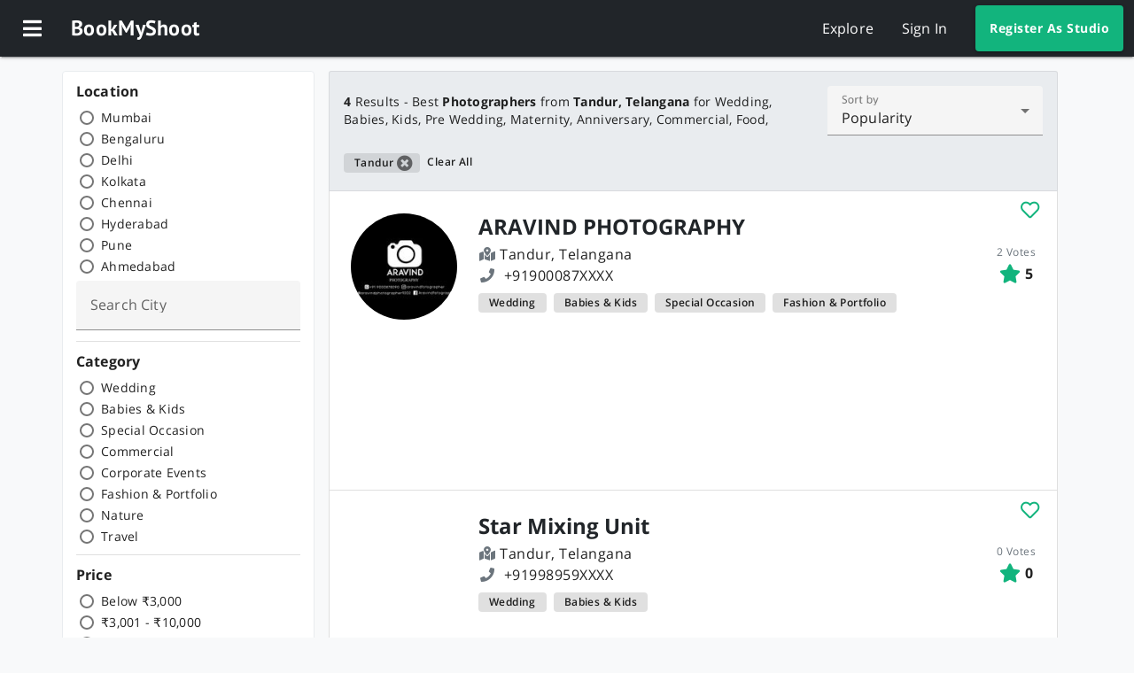

--- FILE ---
content_type: text/html; charset=utf-8
request_url: https://www.bookmyshoot.net/studio/search?location=Tandur
body_size: 17561
content:
<!DOCTYPE html><html lang="en"><head>
  <link rel="preconnect" href="https://api.bookmyshoot.net">
  <link rel="preconnect" href="https://www.googleapis.com">
  <link rel="preconnect" href="https://fonts.gstatic.com">
  <link rel="preconnect" href="https://www.google-analytics.com">

  <title>4 Best Photographers from Tandur, Telangana | BookMyShoot</title>
  <meta charset="utf-8">
  <meta name="keywords" content="wedding, kids, commercial, food, product,
    corporate events, fashion, portfolio, nature, travel, photoshoot, photographer, photography,
    mumbai, delhi, bengaluru, kolkata, chennai, hydrabad, pune, ahemdabad,
    bengali wedding, bhojpuri wedding, brahmin wedding, bridal portraits,
    buddhist wedding, candid wedding, catholic wedding, chhattisgarhi wedding,
    christian wedding, concept wedding, contemporary wedding, couple portraits,
    destination wedding, engagement, gujarati wedding, haryanvi wedding,
    hindu wedding, indian wedding, jain wedding, kashmiri wedding,
    maharashtrian wedding, marwadi wedding, muslim wedding, north indian wedding,
    parsi wedding, pre-wedding shoots, punjabi wedding, rajasthani wedding,
    sikh wedding, south indian wedding, tamil wedding, theme wedding">
  <meta name="theme-color" content="#212529">
  <meta name="viewport" content="width=device-width, initial-scale=1">
  <meta name="apple-mobile-web-app-title" content="BookMyShoot">
  <meta name="apple-mobile-web-app-status-bar-style" content="black">

  <!-- pwa-asset-generator start -->
  <link rel="icon" type="image/png" sizes="196x196" href="assets/pwa/favicon-196.png">

  <link rel="apple-touch-icon" sizes="180x180" href="assets/pwa/apple-icon-180.png">
  <link rel="apple-touch-icon" sizes="167x167" href="assets/pwa/apple-icon-167.png">
  <link rel="apple-touch-icon" sizes="152x152" href="assets/pwa/apple-icon-152.png">
  <link rel="apple-touch-icon" sizes="120x120" href="assets/pwa/apple-icon-120.png">

  <meta name="apple-mobile-web-app-capable" content="yes">

  <link rel="apple-touch-startup-image" href="assets/pwa/apple-splash-2048-2732.png" media="(device-width: 1024px) and (device-height: 1366px) and (-webkit-device-pixel-ratio: 2) and (orientation: portrait)">
  <link rel="apple-touch-startup-image" href="assets/pwa/apple-splash-2732-2048.png" media="(device-width: 1024px) and (device-height: 1366px) and (-webkit-device-pixel-ratio: 2) and (orientation: landscape)">
  <link rel="apple-touch-startup-image" href="assets/pwa/apple-splash-1668-2388.png" media="(device-width: 834px) and (device-height: 1194px) and (-webkit-device-pixel-ratio: 2) and (orientation: portrait)">
  <link rel="apple-touch-startup-image" href="assets/pwa/apple-splash-2388-1668.png" media="(device-width: 834px) and (device-height: 1194px) and (-webkit-device-pixel-ratio: 2) and (orientation: landscape)">
  <link rel="apple-touch-startup-image" href="assets/pwa/apple-splash-1668-2224.png" media="(device-width: 834px) and (device-height: 1112px) and (-webkit-device-pixel-ratio: 2) and (orientation: portrait)">
  <link rel="apple-touch-startup-image" href="assets/pwa/apple-splash-2224-1668.png" media="(device-width: 834px) and (device-height: 1112px) and (-webkit-device-pixel-ratio: 2) and (orientation: landscape)">
  <link rel="apple-touch-startup-image" href="assets/pwa/apple-splash-1536-2048.png" media="(device-width: 768px) and (device-height: 1024px) and (-webkit-device-pixel-ratio: 2) and (orientation: portrait)">
  <link rel="apple-touch-startup-image" href="assets/pwa/apple-splash-2048-1536.png" media="(device-width: 768px) and (device-height: 1024px) and (-webkit-device-pixel-ratio: 2) and (orientation: landscape)">
  <link rel="apple-touch-startup-image" href="assets/pwa/apple-splash-1242-2688.png" media="(device-width: 414px) and (device-height: 896px) and (-webkit-device-pixel-ratio: 3) and (orientation: portrait)">
  <link rel="apple-touch-startup-image" href="assets/pwa/apple-splash-2688-1242.png" media="(device-width: 414px) and (device-height: 896px) and (-webkit-device-pixel-ratio: 3) and (orientation: landscape)">
  <link rel="apple-touch-startup-image" href="assets/pwa/apple-splash-1125-2436.png" media="(device-width: 375px) and (device-height: 812px) and (-webkit-device-pixel-ratio: 3) and (orientation: portrait)">
  <link rel="apple-touch-startup-image" href="assets/pwa/apple-splash-2436-1125.png" media="(device-width: 375px) and (device-height: 812px) and (-webkit-device-pixel-ratio: 3) and (orientation: landscape)">
  <link rel="apple-touch-startup-image" href="assets/pwa/apple-splash-828-1792.png" media="(device-width: 414px) and (device-height: 896px) and (-webkit-device-pixel-ratio: 2) and (orientation: portrait)">
  <link rel="apple-touch-startup-image" href="assets/pwa/apple-splash-1792-828.png" media="(device-width: 414px) and (device-height: 896px) and (-webkit-device-pixel-ratio: 2) and (orientation: landscape)">
  <link rel="apple-touch-startup-image" href="assets/pwa/apple-splash-1242-2208.png" media="(device-width: 414px) and (device-height: 736px) and (-webkit-device-pixel-ratio: 3) and (orientation: portrait)">
  <link rel="apple-touch-startup-image" href="assets/pwa/apple-splash-2208-1242.png" media="(device-width: 414px) and (device-height: 736px) and (-webkit-device-pixel-ratio: 3) and (orientation: landscape)">
  <link rel="apple-touch-startup-image" href="assets/pwa/apple-splash-750-1334.png" media="(device-width: 375px) and (device-height: 667px) and (-webkit-device-pixel-ratio: 2) and (orientation: portrait)">
  <link rel="apple-touch-startup-image" href="assets/pwa/apple-splash-1334-750.png" media="(device-width: 375px) and (device-height: 667px) and (-webkit-device-pixel-ratio: 2) and (orientation: landscape)">
  <link rel="apple-touch-startup-image" href="assets/pwa/apple-splash-640-1136.png" media="(device-width: 320px) and (device-height: 568px) and (-webkit-device-pixel-ratio: 2) and (orientation: portrait)">
  <link rel="apple-touch-startup-image" href="assets/pwa/apple-splash-1136-640.png" media="(device-width: 320px) and (device-height: 568px) and (-webkit-device-pixel-ratio: 2) and (orientation: landscape)">
  <!-- pwa-asset-generator end -->

  <meta name="p:domain_verify" content="b0bf8f2d91d225f84123e41863f0fe1c">

  <base href="/">

  <link rel="icon" type="image/x-icon" href="favicon.ico">
  <link rel="stylesheet" href="assets/css/fontawesome.min.css">
  <!-- <link href="https://fonts.googleapis.com/css?family=Open+Sans:300,400,600,700|PT+Sans:700&display=swap" rel="stylesheet"> -->
  <!-- <link href="https://fonts.googleapis.com/css?family=Open+Sans:300,400,600,700" rel="stylesheet"> -->
  <!-- <link href="https://fonts.googleapis.com/css?family=PT+Sans:700" rel="stylesheet"> -->
  <link rel="manifest" href="manifest.webmanifest">
  <!-- <script data-ad-client="ca-pub-3227602406042423" async
    src="https://pagead2.googlesyndication.com/pagead/js/adsbygoogle.js"></script> -->
<link rel="stylesheet" href="styles.c9479cb335254a18c673.css"><style ng-transition="serverApp">@font-face{font-family:"Open Sans";font-style:normal;font-weight:300;font-display:swap;src:local("Open Sans Light"),local("OpenSans-Light"),url(https://fonts.gstatic.com/s/opensans/v17/mem5YaGs126MiZpBA-UN_r8OX-hpKKSTj5PW.woff2) format("woff2");unicode-range:U+0460-052F,U+1C80-1C88,U+20B4,U+2DE0-2DFF,U+A640-A69F,U+FE2E-FE2F}@font-face{font-family:"Open Sans";font-style:normal;font-weight:300;font-display:swap;src:local("Open Sans Light"),local("OpenSans-Light"),url(https://fonts.gstatic.com/s/opensans/v17/mem5YaGs126MiZpBA-UN_r8OVuhpKKSTj5PW.woff2) format("woff2");unicode-range:U+0400-045F,U+0490-0491,U+04B0-04B1,U+2116}@font-face{font-family:"Open Sans";font-style:normal;font-weight:300;font-display:swap;src:local("Open Sans Light"),local("OpenSans-Light"),url(https://fonts.gstatic.com/s/opensans/v17/mem5YaGs126MiZpBA-UN_r8OXuhpKKSTj5PW.woff2) format("woff2");unicode-range:U+1F00-1FFF}@font-face{font-family:"Open Sans";font-style:normal;font-weight:300;font-display:swap;src:local("Open Sans Light"),local("OpenSans-Light"),url(https://fonts.gstatic.com/s/opensans/v17/mem5YaGs126MiZpBA-UN_r8OUehpKKSTj5PW.woff2) format("woff2");unicode-range:U+0370-03FF}@font-face{font-family:"Open Sans";font-style:normal;font-weight:300;font-display:swap;src:local("Open Sans Light"),local("OpenSans-Light"),url(https://fonts.gstatic.com/s/opensans/v17/mem5YaGs126MiZpBA-UN_r8OXehpKKSTj5PW.woff2) format("woff2");unicode-range:U+0102-0103,U+0110-0111,U+1EA0-1EF9,U+20AB}@font-face{font-family:"Open Sans";font-style:normal;font-weight:300;font-display:swap;src:local("Open Sans Light"),local("OpenSans-Light"),url(https://fonts.gstatic.com/s/opensans/v17/mem5YaGs126MiZpBA-UN_r8OXOhpKKSTj5PW.woff2) format("woff2");unicode-range:U+0100-024F,U+0259,U+1E00-1EFF,U+2020,U+20A0-20AB,U+20AD-20CF,U+2113,U+2C60-2C7F,U+A720-A7FF}@font-face{font-family:"Open Sans";font-style:normal;font-weight:300;font-display:swap;src:local("Open Sans Light"),local("OpenSans-Light"),url(https://fonts.gstatic.com/s/opensans/v17/mem5YaGs126MiZpBA-UN_r8OUuhpKKSTjw.woff2) format("woff2");unicode-range:U+0000-00FF,U+0131,U+0152-0153,U+02BB-02BC,U+02C6,U+02DA,U+02DC,U+2000-206F,U+2074,U+20AC,U+2122,U+2191,U+2193,U+2212,U+2215,U+FEFF,U+FFFD}@font-face{font-family:"Open Sans";font-style:normal;font-weight:400;font-display:swap;src:local("Open Sans Regular"),local("OpenSans-Regular"),url(https://fonts.gstatic.com/s/opensans/v17/mem8YaGs126MiZpBA-UFWJ0bf8pkAp6a.woff2) format("woff2");unicode-range:U+0460-052F,U+1C80-1C88,U+20B4,U+2DE0-2DFF,U+A640-A69F,U+FE2E-FE2F}@font-face{font-family:"Open Sans";font-style:normal;font-weight:400;font-display:swap;src:local("Open Sans Regular"),local("OpenSans-Regular"),url(https://fonts.gstatic.com/s/opensans/v17/mem8YaGs126MiZpBA-UFUZ0bf8pkAp6a.woff2) format("woff2");unicode-range:U+0400-045F,U+0490-0491,U+04B0-04B1,U+2116}@font-face{font-family:"Open Sans";font-style:normal;font-weight:400;font-display:swap;src:local("Open Sans Regular"),local("OpenSans-Regular"),url(https://fonts.gstatic.com/s/opensans/v17/mem8YaGs126MiZpBA-UFWZ0bf8pkAp6a.woff2) format("woff2");unicode-range:U+1F00-1FFF}@font-face{font-family:"Open Sans";font-style:normal;font-weight:400;font-display:swap;src:local("Open Sans Regular"),local("OpenSans-Regular"),url(https://fonts.gstatic.com/s/opensans/v17/mem8YaGs126MiZpBA-UFVp0bf8pkAp6a.woff2) format("woff2");unicode-range:U+0370-03FF}@font-face{font-family:"Open Sans";font-style:normal;font-weight:400;font-display:swap;src:local("Open Sans Regular"),local("OpenSans-Regular"),url(https://fonts.gstatic.com/s/opensans/v17/mem8YaGs126MiZpBA-UFWp0bf8pkAp6a.woff2) format("woff2");unicode-range:U+0102-0103,U+0110-0111,U+1EA0-1EF9,U+20AB}@font-face{font-family:"Open Sans";font-style:normal;font-weight:400;font-display:swap;src:local("Open Sans Regular"),local("OpenSans-Regular"),url(https://fonts.gstatic.com/s/opensans/v17/mem8YaGs126MiZpBA-UFW50bf8pkAp6a.woff2) format("woff2");unicode-range:U+0100-024F,U+0259,U+1E00-1EFF,U+2020,U+20A0-20AB,U+20AD-20CF,U+2113,U+2C60-2C7F,U+A720-A7FF}@font-face{font-family:"Open Sans";font-style:normal;font-weight:400;font-display:swap;src:local("Open Sans Regular"),local("OpenSans-Regular"),url(https://fonts.gstatic.com/s/opensans/v17/mem8YaGs126MiZpBA-UFVZ0bf8pkAg.woff2) format("woff2");unicode-range:U+0000-00FF,U+0131,U+0152-0153,U+02BB-02BC,U+02C6,U+02DA,U+02DC,U+2000-206F,U+2074,U+20AC,U+2122,U+2191,U+2193,U+2212,U+2215,U+FEFF,U+FFFD}@font-face{font-family:"Open Sans";font-style:normal;font-weight:600;font-display:swap;src:local("Open Sans SemiBold"),local("OpenSans-SemiBold"),url(https://fonts.gstatic.com/s/opensans/v17/mem5YaGs126MiZpBA-UNirkOX-hpKKSTj5PW.woff2) format("woff2");unicode-range:U+0460-052F,U+1C80-1C88,U+20B4,U+2DE0-2DFF,U+A640-A69F,U+FE2E-FE2F}@font-face{font-family:"Open Sans";font-style:normal;font-weight:600;font-display:swap;src:local("Open Sans SemiBold"),local("OpenSans-SemiBold"),url(https://fonts.gstatic.com/s/opensans/v17/mem5YaGs126MiZpBA-UNirkOVuhpKKSTj5PW.woff2) format("woff2");unicode-range:U+0400-045F,U+0490-0491,U+04B0-04B1,U+2116}@font-face{font-family:"Open Sans";font-style:normal;font-weight:600;font-display:swap;src:local("Open Sans SemiBold"),local("OpenSans-SemiBold"),url(https://fonts.gstatic.com/s/opensans/v17/mem5YaGs126MiZpBA-UNirkOXuhpKKSTj5PW.woff2) format("woff2");unicode-range:U+1F00-1FFF}@font-face{font-family:"Open Sans";font-style:normal;font-weight:600;font-display:swap;src:local("Open Sans SemiBold"),local("OpenSans-SemiBold"),url(https://fonts.gstatic.com/s/opensans/v17/mem5YaGs126MiZpBA-UNirkOUehpKKSTj5PW.woff2) format("woff2");unicode-range:U+0370-03FF}@font-face{font-family:"Open Sans";font-style:normal;font-weight:600;font-display:swap;src:local("Open Sans SemiBold"),local("OpenSans-SemiBold"),url(https://fonts.gstatic.com/s/opensans/v17/mem5YaGs126MiZpBA-UNirkOXehpKKSTj5PW.woff2) format("woff2");unicode-range:U+0102-0103,U+0110-0111,U+1EA0-1EF9,U+20AB}@font-face{font-family:"Open Sans";font-style:normal;font-weight:600;font-display:swap;src:local("Open Sans SemiBold"),local("OpenSans-SemiBold"),url(https://fonts.gstatic.com/s/opensans/v17/mem5YaGs126MiZpBA-UNirkOXOhpKKSTj5PW.woff2) format("woff2");unicode-range:U+0100-024F,U+0259,U+1E00-1EFF,U+2020,U+20A0-20AB,U+20AD-20CF,U+2113,U+2C60-2C7F,U+A720-A7FF}@font-face{font-family:"Open Sans";font-style:normal;font-weight:600;font-display:swap;src:local("Open Sans SemiBold"),local("OpenSans-SemiBold"),url(https://fonts.gstatic.com/s/opensans/v17/mem5YaGs126MiZpBA-UNirkOUuhpKKSTjw.woff2) format("woff2");unicode-range:U+0000-00FF,U+0131,U+0152-0153,U+02BB-02BC,U+02C6,U+02DA,U+02DC,U+2000-206F,U+2074,U+20AC,U+2122,U+2191,U+2193,U+2212,U+2215,U+FEFF,U+FFFD}@font-face{font-family:"Open Sans";font-style:normal;font-weight:700;font-display:swap;src:local("Open Sans Bold"),local("OpenSans-Bold"),url(https://fonts.gstatic.com/s/opensans/v17/mem5YaGs126MiZpBA-UN7rgOX-hpKKSTj5PW.woff2) format("woff2");unicode-range:U+0460-052F,U+1C80-1C88,U+20B4,U+2DE0-2DFF,U+A640-A69F,U+FE2E-FE2F}@font-face{font-family:"Open Sans";font-style:normal;font-weight:700;font-display:swap;src:local("Open Sans Bold"),local("OpenSans-Bold"),url(https://fonts.gstatic.com/s/opensans/v17/mem5YaGs126MiZpBA-UN7rgOVuhpKKSTj5PW.woff2) format("woff2");unicode-range:U+0400-045F,U+0490-0491,U+04B0-04B1,U+2116}@font-face{font-family:"Open Sans";font-style:normal;font-weight:700;font-display:swap;src:local("Open Sans Bold"),local("OpenSans-Bold"),url(https://fonts.gstatic.com/s/opensans/v17/mem5YaGs126MiZpBA-UN7rgOXuhpKKSTj5PW.woff2) format("woff2");unicode-range:U+1F00-1FFF}@font-face{font-family:"Open Sans";font-style:normal;font-weight:700;font-display:swap;src:local("Open Sans Bold"),local("OpenSans-Bold"),url(https://fonts.gstatic.com/s/opensans/v17/mem5YaGs126MiZpBA-UN7rgOUehpKKSTj5PW.woff2) format("woff2");unicode-range:U+0370-03FF}@font-face{font-family:"Open Sans";font-style:normal;font-weight:700;font-display:swap;src:local("Open Sans Bold"),local("OpenSans-Bold"),url(https://fonts.gstatic.com/s/opensans/v17/mem5YaGs126MiZpBA-UN7rgOXehpKKSTj5PW.woff2) format("woff2");unicode-range:U+0102-0103,U+0110-0111,U+1EA0-1EF9,U+20AB}@font-face{font-family:"Open Sans";font-style:normal;font-weight:700;font-display:swap;src:local("Open Sans Bold"),local("OpenSans-Bold"),url(https://fonts.gstatic.com/s/opensans/v17/mem5YaGs126MiZpBA-UN7rgOXOhpKKSTj5PW.woff2) format("woff2");unicode-range:U+0100-024F,U+0259,U+1E00-1EFF,U+2020,U+20A0-20AB,U+20AD-20CF,U+2113,U+2C60-2C7F,U+A720-A7FF}@font-face{font-family:"Open Sans";font-style:normal;font-weight:700;font-display:swap;src:local("Open Sans Bold"),local("OpenSans-Bold"),url(https://fonts.gstatic.com/s/opensans/v17/mem5YaGs126MiZpBA-UN7rgOUuhpKKSTjw.woff2) format("woff2");unicode-range:U+0000-00FF,U+0131,U+0152-0153,U+02BB-02BC,U+02C6,U+02DA,U+02DC,U+2000-206F,U+2074,U+20AC,U+2122,U+2191,U+2193,U+2212,U+2215,U+FEFF,U+FFFD}@font-face{font-family:"PT Sans";font-style:normal;font-weight:700;font-display:swap;src:local("PT Sans Bold"),local("PTSans-Bold"),url(https://fonts.gstatic.com/s/ptsans/v11/jizfRExUiTo99u79B_mh0OOtLR8a8zILig.woff2) format("woff2");unicode-range:U+0460-052F,U+1C80-1C88,U+20B4,U+2DE0-2DFF,U+A640-A69F,U+FE2E-FE2F}@font-face{font-family:"PT Sans";font-style:normal;font-weight:700;font-display:swap;src:local("PT Sans Bold"),local("PTSans-Bold"),url(https://fonts.gstatic.com/s/ptsans/v11/jizfRExUiTo99u79B_mh0OqtLR8a8zILig.woff2) format("woff2");unicode-range:U+0400-045F,U+0490-0491,U+04B0-04B1,U+2116}@font-face{font-family:"PT Sans";font-style:normal;font-weight:700;font-display:swap;src:local("PT Sans Bold"),local("PTSans-Bold"),url(https://fonts.gstatic.com/s/ptsans/v11/jizfRExUiTo99u79B_mh0OCtLR8a8zILig.woff2) format("woff2");unicode-range:U+0100-024F,U+0259,U+1E00-1EFF,U+2020,U+20A0-20AB,U+20AD-20CF,U+2113,U+2C60-2C7F,U+A720-A7FF}@font-face{font-family:"PT Sans";font-style:normal;font-weight:700;font-display:swap;src:local("PT Sans Bold"),local("PTSans-Bold"),url(https://fonts.gstatic.com/s/ptsans/v11/jizfRExUiTo99u79B_mh0O6tLR8a8zI.woff2) format("woff2");unicode-range:U+0000-00FF,U+0131,U+0152-0153,U+02BB-02BC,U+02C6,U+02DA,U+02DC,U+2000-206F,U+2074,U+20AC,U+2122,U+2191,U+2193,U+2212,U+2215,U+FEFF,U+FFFD}</style><style ng-transition="serverApp">.bms-top-app-bar[_ngcontent-sc1]{z-index:7;color:#212529;color:var(--mdc-theme-primary,#212529);background-color:#fff;background-color:var(--mdc-theme-surface,#fff)}.bms-top-app-bar.bms-top-app-bar-primary[_ngcontent-sc1]{color:#fff;color:var(--mdc-theme-on-primary,#fff);background-color:#212529;background-color:var(--mdc-theme-primary,#212529)}.bms-top-app-bar.bms-top-app-bar-primary[_ngcontent-sc1]   .mdc-top-app-bar__action-item[_ngcontent-sc1], .bms-top-app-bar.bms-top-app-bar-primary[_ngcontent-sc1]   .mdc-top-app-bar__navigation-icon[_ngcontent-sc1]{color:#fff;color:var(--mdc-theme-on-primary,#fff)}.bms-top-app-bar.bms-top-app-bar-primary[_ngcontent-sc1]   .mdc-top-app-bar__action-item[_ngcontent-sc1]::after, .bms-top-app-bar.bms-top-app-bar-primary[_ngcontent-sc1]   .mdc-top-app-bar__action-item[_ngcontent-sc1]::before, .bms-top-app-bar.bms-top-app-bar-primary[_ngcontent-sc1]   .mdc-top-app-bar__navigation-icon[_ngcontent-sc1]::after, .bms-top-app-bar.bms-top-app-bar-primary[_ngcontent-sc1]   .mdc-top-app-bar__navigation-icon[_ngcontent-sc1]::before{background-color:#fff}.bms-top-app-bar.bms-top-app-bar-primary[_ngcontent-sc1]   .mdc-top-app-bar__action-item[_ngcontent-sc1]:hover::before, .bms-top-app-bar.bms-top-app-bar-primary[_ngcontent-sc1]   .mdc-top-app-bar__navigation-icon[_ngcontent-sc1]:hover::before{opacity:.08}.bms-top-app-bar.bms-top-app-bar-primary[_ngcontent-sc1]   .mdc-top-app-bar__action-item.mdc-ripple-upgraded--background-focused[_ngcontent-sc1]::before, .bms-top-app-bar.bms-top-app-bar-primary[_ngcontent-sc1]   .mdc-top-app-bar__action-item[_ngcontent-sc1]:not(.mdc-ripple-upgraded):focus::before, .bms-top-app-bar.bms-top-app-bar-primary[_ngcontent-sc1]   .mdc-top-app-bar__navigation-icon.mdc-ripple-upgraded--background-focused[_ngcontent-sc1]::before, .bms-top-app-bar.bms-top-app-bar-primary[_ngcontent-sc1]   .mdc-top-app-bar__navigation-icon[_ngcontent-sc1]:not(.mdc-ripple-upgraded):focus::before{transition-duration:75ms;opacity:.24}.bms-top-app-bar.bms-top-app-bar-primary[_ngcontent-sc1]   .mdc-top-app-bar__action-item[_ngcontent-sc1]:not(.mdc-ripple-upgraded)::after, .bms-top-app-bar.bms-top-app-bar-primary[_ngcontent-sc1]   .mdc-top-app-bar__navigation-icon[_ngcontent-sc1]:not(.mdc-ripple-upgraded)::after{transition:opacity 150ms linear}.bms-top-app-bar.bms-top-app-bar-primary[_ngcontent-sc1]   .mdc-top-app-bar__action-item[_ngcontent-sc1]:not(.mdc-ripple-upgraded):active::after, .bms-top-app-bar.bms-top-app-bar-primary[_ngcontent-sc1]   .mdc-top-app-bar__navigation-icon[_ngcontent-sc1]:not(.mdc-ripple-upgraded):active::after{transition-duration:75ms;opacity:.24}.bms-top-app-bar.bms-top-app-bar-primary[_ngcontent-sc1]   .mdc-top-app-bar__action-item.mdc-ripple-upgraded[_ngcontent-sc1], .bms-top-app-bar.bms-top-app-bar-primary[_ngcontent-sc1]   .mdc-top-app-bar__navigation-icon.mdc-ripple-upgraded[_ngcontent-sc1]{--mdc-ripple-fg-opacity:0.24}.bms-top-app-bar.bms-top-app-bar-primary[_ngcontent-sc1]   .bms-top-app-bar-link[_ngcontent-sc1]:hover{color:rgba(255,255,255,.7);color:var(--mdc-theme-text-secondary-on-dark,rgba(255,255,255,.7))}.bms-top-app-bar.bms-top-app-bar-primary[_ngcontent-sc1]   .profile-link[_ngcontent-sc1]{color:#fff;color:var(--mdc-theme-on-primary,#fff)}.bms-top-app-bar.bms-top-app-bar-primary[_ngcontent-sc1]   .profile-link[_ngcontent-sc1]     .avatar-profile{border:2px solid #212529}.bms-top-app-bar.bms-top-app-bar-primary[_ngcontent-sc1]   .profile-link[_ngcontent-sc1]:hover{color:rgba(255,255,255,.7);color:var(--mdc-theme-text-secondary-on-dark,rgba(255,255,255,.7))}.bms-top-app-bar.bms-top-app-bar-primary[_ngcontent-sc1]   .profile-link[_ngcontent-sc1]:hover     .avatar-profile{border:0}.bms-top-app-bar.bms-top-app-bar-primary[_ngcontent-sc1]   .bms-top-app-bar-cta-button[_ngcontent-sc1]{background-color:#12b47d}.bms-top-app-bar[_ngcontent-sc1]   .mdc-top-app-bar__action-item[_ngcontent-sc1], .bms-top-app-bar[_ngcontent-sc1]   .mdc-top-app-bar__navigation-icon[_ngcontent-sc1]{color:#212529;color:var(--mdc-theme-primary,#212529)}.bms-top-app-bar[_ngcontent-sc1]   .mdc-top-app-bar__action-item[_ngcontent-sc1]::after, .bms-top-app-bar[_ngcontent-sc1]   .mdc-top-app-bar__action-item[_ngcontent-sc1]::before, .bms-top-app-bar[_ngcontent-sc1]   .mdc-top-app-bar__navigation-icon[_ngcontent-sc1]::after, .bms-top-app-bar[_ngcontent-sc1]   .mdc-top-app-bar__navigation-icon[_ngcontent-sc1]::before{background-color:#212529}@supports not (-ms-ime-align:auto){.bms-top-app-bar.bms-top-app-bar-primary[_ngcontent-sc1]   .mdc-top-app-bar__action-item[_ngcontent-sc1]::after, .bms-top-app-bar.bms-top-app-bar-primary[_ngcontent-sc1]   .mdc-top-app-bar__action-item[_ngcontent-sc1]::before, .bms-top-app-bar.bms-top-app-bar-primary[_ngcontent-sc1]   .mdc-top-app-bar__navigation-icon[_ngcontent-sc1]::after, .bms-top-app-bar.bms-top-app-bar-primary[_ngcontent-sc1]   .mdc-top-app-bar__navigation-icon[_ngcontent-sc1]::before{background-color:var(--mdc-theme-on-primary,#fff)}.bms-top-app-bar[_ngcontent-sc1]   .mdc-top-app-bar__action-item[_ngcontent-sc1]::after, .bms-top-app-bar[_ngcontent-sc1]   .mdc-top-app-bar__action-item[_ngcontent-sc1]::before, .bms-top-app-bar[_ngcontent-sc1]   .mdc-top-app-bar__navigation-icon[_ngcontent-sc1]::after, .bms-top-app-bar[_ngcontent-sc1]   .mdc-top-app-bar__navigation-icon[_ngcontent-sc1]::before{background-color:var(--mdc-theme-primary,#212529)}}.bms-top-app-bar[_ngcontent-sc1]   .mdc-top-app-bar__action-item[_ngcontent-sc1]:hover::before, .bms-top-app-bar[_ngcontent-sc1]   .mdc-top-app-bar__navigation-icon[_ngcontent-sc1]:hover::before{opacity:.04}.bms-top-app-bar[_ngcontent-sc1]   .mdc-top-app-bar__action-item.mdc-ripple-upgraded--background-focused[_ngcontent-sc1]::before, .bms-top-app-bar[_ngcontent-sc1]   .mdc-top-app-bar__action-item[_ngcontent-sc1]:not(.mdc-ripple-upgraded):focus::before, .bms-top-app-bar[_ngcontent-sc1]   .mdc-top-app-bar__navigation-icon.mdc-ripple-upgraded--background-focused[_ngcontent-sc1]::before, .bms-top-app-bar[_ngcontent-sc1]   .mdc-top-app-bar__navigation-icon[_ngcontent-sc1]:not(.mdc-ripple-upgraded):focus::before{transition-duration:75ms;opacity:.12}.bms-top-app-bar[_ngcontent-sc1]   .mdc-top-app-bar__action-item[_ngcontent-sc1]:not(.mdc-ripple-upgraded)::after, .bms-top-app-bar[_ngcontent-sc1]   .mdc-top-app-bar__navigation-icon[_ngcontent-sc1]:not(.mdc-ripple-upgraded)::after{transition:opacity 150ms linear}.bms-top-app-bar[_ngcontent-sc1]   .mdc-top-app-bar__action-item[_ngcontent-sc1]:not(.mdc-ripple-upgraded):active::after, .bms-top-app-bar[_ngcontent-sc1]   .mdc-top-app-bar__navigation-icon[_ngcontent-sc1]:not(.mdc-ripple-upgraded):active::after{transition-duration:75ms;opacity:.12}.bms-top-app-bar[_ngcontent-sc1]   .mdc-top-app-bar__action-item.mdc-ripple-upgraded[_ngcontent-sc1], .bms-top-app-bar[_ngcontent-sc1]   .mdc-top-app-bar__navigation-icon.mdc-ripple-upgraded[_ngcontent-sc1]{--mdc-ripple-fg-opacity:0.12}.bms-top-app-bar[_ngcontent-sc1]   .mdc-top-app-bar__title[_ngcontent-sc1]{font-family:"PT Sans";font-size:1.5rem}.bms-top-app-bar[_ngcontent-sc1]   .bms-top-app-bar-link[_ngcontent-sc1]:hover{color:rgba(33,37,41,.7)}.bms-top-app-bar[_ngcontent-sc1]   .profile-link[_ngcontent-sc1]{color:rgba(0,0,0,.87);color:var(--mdc-theme-text-primary-on-background,rgba(0,0,0,.87))}.bms-top-app-bar[_ngcontent-sc1]   .profile-link[_ngcontent-sc1]     .avatar-profile{border:2px solid #fff;transition:border-width .1s ease-in-out}.bms-top-app-bar[_ngcontent-sc1]   .profile-link[_ngcontent-sc1]:hover{color:rgba(0,0,0,.54);color:var(--mdc-theme-text-secondary-on-background,rgba(0,0,0,.54))}.bms-top-app-bar[_ngcontent-sc1]   .profile-link[_ngcontent-sc1]:hover     .avatar-profile{border:0}.bms-top-app-bar[_ngcontent-sc1]   .bms-top-app-bar-cta-button[_ngcontent-sc1]{background-color:#212529}.bms-top-app-bar-button[_ngcontent-sc1], .bms-top-app-bar-link[_ngcontent-sc1]{margin-right:1rem;margin-left:1rem;cursor:pointer}.bms-top-app-bar-cta-button[_ngcontent-sc1]{margin-left:1rem;height:52px}.bms-top-app-bar-icon-only.bms-top-app-bar-button[_ngcontent-sc1]{margin-right:.25rem;margin-left:.25rem}.profile-link[_ngcontent-sc1]{cursor:pointer}.bms-drawer[_ngcontent-sc1]{position:fixed}.bms-drawer[_ngcontent-sc1]   .mdc-list-item[_ngcontent-sc1]{font-size:unset;height:56px;cursor:pointer;transition:background-color .3s ease-in-out}.bms-drawer[_ngcontent-sc1]   [_ngcontent-sc1]:not(.mdc-list--non-interactive) > [_ngcontent-sc1]:not(.mdc-list-item--disabled).mdc-list-item--activated::before{opacity:0}.bms-drawer[_ngcontent-sc1]   .mdc-list-item--activated[_ngcontent-sc1]{background-color:rgba(33,37,41,.2);color:#212529;border-radius:0}.bms-drawer[_ngcontent-sc1]   .mdc-list-item--activated[_ngcontent-sc1]   .mdc-list-item__graphic[_ngcontent-sc1]{color:#212529}.bms-drawer[_ngcontent-sc1]   .bms-drawer-header--button[_ngcontent-sc1]{background-color:rgba(33,37,41,.1);color:#212529}.bms-drawer.bms-drawer-primary.mdc-drawer--modal[_ngcontent-sc1]{border-color:rgba(255,255,255,.12);background-color:#212529}.bms-drawer.bms-drawer-primary.mdc-drawer--modal[_ngcontent-sc1]   .mdc-drawer__title[_ngcontent-sc1]{color:rgba(255,255,255,.87)}.bms-drawer.bms-drawer-primary.mdc-drawer--modal[_ngcontent-sc1]   .mdc-drawer__subtitle[_ngcontent-sc1], .bms-drawer.bms-drawer-primary.mdc-drawer--modal[_ngcontent-sc1]   .mdc-list-group__subheader[_ngcontent-sc1], .bms-drawer.bms-drawer-primary.mdc-drawer--modal[_ngcontent-sc1]   .mdc-list-item__graphic[_ngcontent-sc1]{color:rgba(255,255,255,.6)}.bms-drawer.bms-drawer-primary.mdc-drawer--modal[_ngcontent-sc1]   .mdc-list-item[_ngcontent-sc1]{color:rgba(255,255,255,.87)}.bms-drawer.bms-drawer-primary.mdc-drawer--modal[_ngcontent-sc1]   .mdc-list-divider[_ngcontent-sc1]{border-bottom-color:rgba(255,255,255,.2)}.bms-drawer.bms-drawer-primary.mdc-drawer--modal[_ngcontent-sc1]   .mdc-list-item--activated[_ngcontent-sc1]{background-color:rgba(255,255,255,.2);color:#12b47d}.bms-drawer.bms-drawer-primary.mdc-drawer--modal[_ngcontent-sc1]   .mdc-list-item--activated[_ngcontent-sc1]   .mdc-list-item__graphic[_ngcontent-sc1]{color:#12b47d}.bms-drawer.bms-drawer-primary.mdc-drawer--modal[_ngcontent-sc1]   [_ngcontent-sc1]:not(.mdc-list--non-interactive) > [_ngcontent-sc1]:not(.mdc-list-item--disabled).mdc-list-item:hover::before{opacity:.1}.bms-drawer.bms-drawer-primary.mdc-drawer--modal[_ngcontent-sc1]   [_ngcontent-sc1]:not(.mdc-list--non-interactive) > [_ngcontent-sc1]:not(.mdc-list-item--disabled).mdc-list-item::after, .bms-drawer.bms-drawer-primary.mdc-drawer--modal[_ngcontent-sc1]   [_ngcontent-sc1]:not(.mdc-list--non-interactive) > [_ngcontent-sc1]:not(.mdc-list-item--disabled).mdc-list-item::before{background-color:#fff}.bms-drawer.bms-drawer-primary.mdc-drawer--modal[_ngcontent-sc1]   [_ngcontent-sc1]:not(.mdc-list--non-interactive) > .mdc-list-item--selected.mdc-list-item[_ngcontent-sc1]::after, .bms-drawer.bms-drawer-primary.mdc-drawer--modal[_ngcontent-sc1]   [_ngcontent-sc1]:not(.mdc-list--non-interactive) > .mdc-list-item--selected.mdc-list-item[_ngcontent-sc1]::before{background-color:#212529}.bms-drawer.bms-drawer-primary.mdc-drawer--modal[_ngcontent-sc1]   .bms-drawer-header--button[_ngcontent-sc1]{background-color:rgba(255,255,255,.1);color:#fff}.bms-drawer-cta-bar[_ngcontent-sc1]{background-color:#fff;background-color:var(--mdc-theme-surface,#fff);height:80px;box-shadow:0 -1px 6px 0 rgba(0,0,0,.3)}.bms-drawer-cta-bar[_ngcontent-sc1]   button[_ngcontent-sc1]{align-self:center}.mdc-list-item--activated[_ngcontent-sc1]   .drawer-menu-item-text[_ngcontent-sc1]{font-weight:bolder}.outlet-container[_ngcontent-sc1]{min-height:100vh}</style><style ng-transition="serverApp">.footer-section[_ngcontent-sc2]{line-height:2rem}.footer-section[_ngcontent-sc2]   .footer-section--heading[_ngcontent-sc2]{line-height:5rem}.footer-section[_ngcontent-sc2]   .footer-section--category[_ngcontent-sc2]{color:#12b47d;font-weight:600}.separator[_ngcontent-sc2]{border-top:1px solid rgba(255,255,255,.2);padding-bottom:1.5rem}</style><meta name="twitter:title" content="4 Best Photographers from Tandur, Telangana | BookMyShoot"><meta name="twitter:image:alt" content="4 Best Photographers from Tandur, Telangana | BookMyShoot"><meta property="og:image:alt" content="4 Best Photographers from Tandur, Telangana | BookMyShoot"><meta property="og:title" content="4 Best Photographers from Tandur, Telangana | BookMyShoot"><meta name="description" content="4 Results - Phone Number, Albums, Packages and Reviews of Best Photographers from Tandur, Telangana for Wedding, Babies, Kids, Pre Wedding, Maternity, Anniversary, Commercial, Food, Restaurant, Corporate Events, Fashion, Portfolio, Nature and Travel Photography"><meta name="twitter:description" content="4 Results - Phone Number, Albums, Packages and Reviews of Best Photographers from Tandur, Telangana for Wedding, Babies, Kids, Pre Wedding, Maternity, Anniversary, Commercial, Food, Restaurant, Corporate Events, Fashion, Portfolio, Nature and Travel Photography"><meta property="og:description" content="4 Results - Phone Number, Albums, Packages and Reviews of Best Photographers from Tandur, Telangana for Wedding, Babies, Kids, Pre Wedding, Maternity, Anniversary, Commercial, Food, Restaurant, Corporate Events, Fashion, Portfolio, Nature and Travel Photography"><meta name="twitter:image" content="https://bookmyshoot-prod.appspot.com.storage.googleapis.com/prod/assets/images/bookmyshoot-social-thumbnail-120120.jpg"><meta name="twitter:card" content="summary_large_image"><meta property="og:image" content="https://bookmyshoot-prod.appspot.com.storage.googleapis.com/prod/assets/images/bookmyshoot-social-thumbnail-120120.jpg"><meta property="og:image:width" content="1200"><meta property="og:image:height" content="630"><style ng-transition="serverApp"></style><style ng-transition="serverApp">.list-loading[_ngcontent-sc11]{margin-bottom:0;overflow:hidden}.list-loading[_ngcontent-sc11]   .list-item-loading[_ngcontent-sc11]{background-color:#fff;border-bottom:1px solid #e0e0e0}</style><meta property="og:url" content="https://www.bookmyshoot.net/studio/search?location=Tandur"><style ng-transition="serverApp">.anchorElement[_ngcontent-sc5]{position:relative}.locationTitle[_ngcontent-sc5]{line-height:1.5rem}</style><style ng-transition="serverApp">mdc-menu-surface[_ngcontent-sc7]{min-width:220px}.ta-surface[_ngcontent-sc7]{z-index:6;top:initial!important;left:initial!important;bottom:initial!important;right:initial!important}.ta-surface[_ngcontent-sc7]   .ta-list[_ngcontent-sc7]{padding:0}.ta-surface[_ngcontent-sc7]   .ta-list[_ngcontent-sc7]   .ta-list-item[_ngcontent-sc7]{padding:8px 16px;height:64px}</style><link rel="canonical" href="https://www.bookmyshoot.net/studio/search?location=Tandur"><style ng-transition="serverApp">.text-studio-title[_ngcontent-sc12]{overflow:hidden;padding-bottom:.25rem}.ratings-count[_ngcontent-sc12]{font-size:8px;margin-top:-.4rem}.studio-list-item-shortlist[_ngcontent-sc12]{position:absolute;right:20px;top:10px;z-index:1}</style><style ng-transition="serverApp">.studio-list-item-shortlist[_ngcontent-sc8]{position:absolute;right:20px;top:10px;z-index:1}</style><style ng-transition="serverApp">img[_ngcontent-sc3]{-o-object-fit:cover;object-fit:cover}.overlay[_ngcontent-sc3]{position:absolute;top:-15px;right:-15px}.loadingImage[_ngcontent-sc3]{height:0;width:0}.copyright-overlay[_ngcontent-sc3]{position:absolute;bottom:25px;left:15px;color:#fff}.copyright-overlay[_ngcontent-sc3]   a[_ngcontent-sc3]{color:#fff}</style><style ng-transition="serverApp">.mdc-chip[_ngcontent-sc9]   .mdc-chip__icon[_ngcontent-sc9]{border-radius:4px;margin-right:4px}.mdc-chip[_ngcontent-sc9]   .mdc-chip__icon[_ngcontent-sc9]   img[_ngcontent-sc9]{width:36px;height:28px;border-radius:4px}</style></head>

<body>
  <script>
    window.process = {
      env: {
        BMS_ENV: "prod"
      }
    }
  </script>
  <bms-root _nghost-sc0="" ng-version="8.2.14"><!----><bms-header _ngcontent-sc0="" _nghost-sc1=""><mdc-top-app-bar _ngcontent-sc1="" class="bms-top-app-bar bms-top-app-bar-primary bg-dark mdc-typography--subtitle1 mdc-top-app-bar mdc-elevation--z2 mdc-top-app-bar--fixed" id="bms-top-app-bar" mdcsubtitle1="" style="top: 0px;"><mdc-top-app-bar-row _ngcontent-sc1="" class="mdc-top-app-bar__row"><mdc-top-app-bar-section _ngcontent-sc1="" align="start" class="mdc-top-app-bar__section mdc-top-app-bar__section--align-start" role="toolbar"><button _ngcontent-sc1="" aria-label="Menu" attr.aria-pressed="false" class="mdc-icon-button mdc-top-app-bar__navigation-icon" mdciconbutton="" mdctopappbarnavicon="" role="button" aria-pressed="false" id="mdc-icon-button-11599107"><!----><mdc-icon _ngcontent-sc1="" class="ngx-mdc-icon material-icons mdc-icon-button__icon" aria-hidden="true"><i _ngcontent-sc1="" class="fas fa-bars" classname="fas fa-bars"></i></mdc-icon></button><mdc-top-app-bar-title _ngcontent-sc1="" class="bookmyshoot-logo mr-3 mdc-top-app-bar__title"><a _ngcontent-sc1="" href="/">BookMyShoot</a></mdc-top-app-bar-title><!----></mdc-top-app-bar-section><mdc-top-app-bar-section _ngcontent-sc1="" align="end" class="mdc-top-app-bar__section mdc-top-app-bar__section--align-end" role="toolbar"><!----><div _ngcontent-sc1=""><!----><div _ngcontent-sc1="" class="d-none d-md-flex bms-top-app-bar-link" mdc-button="" tabindex="0"><!----> Explore </div></div><!----><div _ngcontent-sc1=""><!----></div><!----><div _ngcontent-sc1="" class="bms-top-app-bar-link" mdc-button="">Sign In</div><!----><!----><button _ngcontent-sc1="" class="d-none d-md-flex bms-top-app-bar-cta-button bms-extra-bold mdc-button ngx-mdc-button--secondary mdc-button--raised" mdc-button="" secondary="" tabindex="0"><!----> Register As Studio </button><!----></mdc-top-app-bar-section></mdc-top-app-bar-row></mdc-top-app-bar><div class="cdk-visually-hidden cdk-focus-trap-anchor" aria-hidden="true"></div><mdc-drawer _ngcontent-sc1="" class="bms-drawer bms-drawer-primary mdc-typography--subtitle1 mdc-drawer mdc-top-app-bar--fixed-adjust mdc-drawer--modal" mdcsubtitle1="" mdctopappbarfixedadjust="" role="navigation"><!----><mdc-drawer-content _ngcontent-sc1="" class="mdc-drawer__content"><mdc-list _ngcontent-sc1="" class="mdc-list" role="list" useactivatedclass="false" useselectedclass="false" aria-orientation="vertical"><mdc-list-divider _ngcontent-sc1="" class="mdc-list-divider" role="separator"></mdc-list-divider><!----><div _ngcontent-sc1=""><!----><!----><mdc-list-item _ngcontent-sc1="" class="bms-drawer-menu-item mdc-list-item" role="listitem" tabindex="-1" id="mdc-list-item-51323614"><mdc-icon _ngcontent-sc1="" class="ngx-mdc-icon mdc-list-item__graphic material-icons" mdclistitemgraphic="" role="img" aria-hidden="true"><span _ngcontent-sc1="" class="fa-layers fa-fw"><i _ngcontent-sc1="" class="fas fa-search" classname="fas fa-search"></i><!----></span></mdc-icon><div _ngcontent-sc1="" class="drawer-menu-item-text">Explore</div></mdc-list-item></div><!----><mdc-list-item _ngcontent-sc1="" class="bms-drawer-menu-item mdc-list-item" role="listitem" routerlinkactive="mdc-list-item--activated" tabindex="-1" id="mdc-list-item-51323613"><mdc-icon _ngcontent-sc1="" class="ngx-mdc-icon mdc-list-item__graphic material-icons" mdclistitemgraphic="" role="img" aria-hidden="true"><i _ngcontent-sc1="" class="fas fa-camera"></i></mdc-icon><div _ngcontent-sc1="" class="drawer-menu-item-text">Register As Studio</div></mdc-list-item><mdc-list-divider _ngcontent-sc1="" class="mdc-list-divider" role="separator"></mdc-list-divider></mdc-list></mdc-drawer-content></mdc-drawer><div class="cdk-visually-hidden cdk-focus-trap-anchor" aria-hidden="true"></div><div _ngcontent-sc1="" class="outlet-container mdc-drawer-app-content mdc-top-app-bar--fixed-adjust" mdcdrawerappcontent="" mdctopappbarfixedadjust=""><router-outlet _ngcontent-sc1=""></router-outlet><bms-search-studios _nghost-sc10="" class="ng-star-inserted"><ngx-json-ld _ngcontent-sc10=""><script type="application/ld+json">{
  "@context": "https://schema.org",
  "@type": "ItemList",
  "itemListElement": [
    {
      "@type": "ListItem",
      "position": 1,
      "url": "https://www.bookmyshoot.net/studio/5e104d82130ca904343e3396"
    },
    {
      "@type": "ListItem",
      "position": 2,
      "url": "https://www.bookmyshoot.net/studio/5e106b1b130ca904343eca97"
    },
    {
      "@type": "ListItem",
      "position": 3,
      "url": "https://www.bookmyshoot.net/studio/5e107443130ca904343efe16"
    },
    {
      "@type": "ListItem",
      "position": 4,
      "url": "https://www.bookmyshoot.net/studio/5e107451130ca904343efe67"
    }
  ]
}</script></ngx-json-ld><ngx-json-ld _ngcontent-sc10=""><script type="application/ld+json">{
  "@context": "https://schema.org",
  "@type": "BreadcrumbList",
  "itemListElement": [
    {
      "@type": "ListItem",
      "position": 1,
      "name": "BookMyShoot",
      "item": "https://www.bookmyshoot.net"
    },
    {
      "@type": "ListItem",
      "position": 2,
      "name": "Photographers",
      "item": "https://www.bookmyshoot.net/studio/search"
    },
    {
      "@type": "ListItem",
      "position": 3,
      "name": "Tandur, Telangana",
      "item": "https://www.bookmyshoot.net/studio/search?location=Tandur"
    }
  ]
}</script></ngx-json-ld><bms-search-page _ngcontent-sc10="" _nghost-sc11="" class="ng-tns-c11-0"><!----><div _ngcontent-sc11="" class="container search-container my-sm-3 photographers-search-container" classname="container search-container my-sm-3 photographers-search-container"><div _ngcontent-sc11="" class="row align-items-start"><!----><div _ngcontent-sc11="" class="d-none d-lg-flex col-lg-3 filter-section-container ng-tns-c11-0 ng-star-inserted" style="top:80px;"><!----><div _ngcontent-sc11="" class="filter-section ng-tns-c11-0 collapsed ng-star-inserted"><div _ngcontent-sc11="" class="row filter-section-row card pt-2"><!----><div _ngcontent-sc11="" class="ng-tns-c11-0 col-6 col-md-4 order-1 mb-2 col-lg-12 ng-star-inserted"><!----><mdc-list-divider _ngcontent-sc11="" class="d-none d-lg-block mb-0 mb-lg-2 mdc-list-divider ng-tns-c11-0 ng-star-inserted" role="separator"></mdc-list-divider><div _ngcontent-sc11="" class="bms-extra-bold mb-1 mdc-typography--subtitle1" mdcsubtitle1="">Category</div><!----><div _ngcontent-sc11="" class="mdc-typography--caption ng-tns-c11-0 ng-star-inserted" mdccaption=""><mdc-radio-group _ngcontent-sc11="" class="ng-tns-c11-0" role="radiogroup"><!----><mdc-form-field _ngcontent-sc11="" class="w-100 mdc-form-field ng-tns-c11-0 ng-star-inserted"><mdc-radio _ngcontent-sc11="" class="bms-radio-small mdc-radio ng-tns-c11-0" id="mdc-radio-69005461" tabindex="-1"><input class="mdc-radio__native-control" type="radio" value="[object Object]" id="mdc-radio-69005461-input" tabindex="0" name="mdc-radio-group-9407444"><div class="mdc-radio__background"><div class="mdc-radio__outer-circle"></div><div class="mdc-radio__inner-circle"></div></div></mdc-radio><label _ngcontent-sc11="" class="ng-tns-c11-0" for="mdc-radio-69005461-input">Wedding</label></mdc-form-field><mdc-form-field _ngcontent-sc11="" class="w-100 mdc-form-field ng-tns-c11-0 ng-star-inserted"><mdc-radio _ngcontent-sc11="" class="bms-radio-small mdc-radio ng-tns-c11-0" id="mdc-radio-69005462" tabindex="-1"><input class="mdc-radio__native-control" type="radio" value="[object Object]" id="mdc-radio-69005462-input" tabindex="0" name="mdc-radio-group-9407444"><div class="mdc-radio__background"><div class="mdc-radio__outer-circle"></div><div class="mdc-radio__inner-circle"></div></div></mdc-radio><label _ngcontent-sc11="" class="ng-tns-c11-0" for="mdc-radio-69005462-input">Babies &amp; Kids</label></mdc-form-field><mdc-form-field _ngcontent-sc11="" class="w-100 mdc-form-field ng-tns-c11-0 ng-star-inserted"><mdc-radio _ngcontent-sc11="" class="bms-radio-small mdc-radio ng-tns-c11-0" id="mdc-radio-69005463" tabindex="-1"><input class="mdc-radio__native-control" type="radio" value="[object Object]" id="mdc-radio-69005463-input" tabindex="0" name="mdc-radio-group-9407444"><div class="mdc-radio__background"><div class="mdc-radio__outer-circle"></div><div class="mdc-radio__inner-circle"></div></div></mdc-radio><label _ngcontent-sc11="" class="ng-tns-c11-0" for="mdc-radio-69005463-input">Special Occasion</label></mdc-form-field><mdc-form-field _ngcontent-sc11="" class="w-100 mdc-form-field ng-tns-c11-0 ng-star-inserted"><mdc-radio _ngcontent-sc11="" class="bms-radio-small mdc-radio ng-tns-c11-0" id="mdc-radio-69005464" tabindex="-1"><input class="mdc-radio__native-control" type="radio" value="[object Object]" id="mdc-radio-69005464-input" tabindex="0" name="mdc-radio-group-9407444"><div class="mdc-radio__background"><div class="mdc-radio__outer-circle"></div><div class="mdc-radio__inner-circle"></div></div></mdc-radio><label _ngcontent-sc11="" class="ng-tns-c11-0" for="mdc-radio-69005464-input">Commercial</label></mdc-form-field><mdc-form-field _ngcontent-sc11="" class="w-100 mdc-form-field ng-tns-c11-0 ng-star-inserted"><mdc-radio _ngcontent-sc11="" class="bms-radio-small mdc-radio ng-tns-c11-0" id="mdc-radio-69005465" tabindex="-1"><input class="mdc-radio__native-control" type="radio" value="[object Object]" id="mdc-radio-69005465-input" tabindex="0" name="mdc-radio-group-9407444"><div class="mdc-radio__background"><div class="mdc-radio__outer-circle"></div><div class="mdc-radio__inner-circle"></div></div></mdc-radio><label _ngcontent-sc11="" class="ng-tns-c11-0" for="mdc-radio-69005465-input">Corporate Events</label></mdc-form-field><mdc-form-field _ngcontent-sc11="" class="w-100 mdc-form-field ng-tns-c11-0 ng-star-inserted"><mdc-radio _ngcontent-sc11="" class="bms-radio-small mdc-radio ng-tns-c11-0" id="mdc-radio-69005466" tabindex="-1"><input class="mdc-radio__native-control" type="radio" value="[object Object]" id="mdc-radio-69005466-input" tabindex="0" name="mdc-radio-group-9407444"><div class="mdc-radio__background"><div class="mdc-radio__outer-circle"></div><div class="mdc-radio__inner-circle"></div></div></mdc-radio><label _ngcontent-sc11="" class="ng-tns-c11-0" for="mdc-radio-69005466-input">Fashion &amp; Portfolio</label></mdc-form-field><mdc-form-field _ngcontent-sc11="" class="w-100 mdc-form-field ng-tns-c11-0 ng-star-inserted"><mdc-radio _ngcontent-sc11="" class="bms-radio-small mdc-radio ng-tns-c11-0" id="mdc-radio-69005467" tabindex="-1"><input class="mdc-radio__native-control" type="radio" value="[object Object]" id="mdc-radio-69005467-input" tabindex="0" name="mdc-radio-group-9407444"><div class="mdc-radio__background"><div class="mdc-radio__outer-circle"></div><div class="mdc-radio__inner-circle"></div></div></mdc-radio><label _ngcontent-sc11="" class="ng-tns-c11-0" for="mdc-radio-69005467-input">Nature</label></mdc-form-field><mdc-form-field _ngcontent-sc11="" class="w-100 mdc-form-field ng-tns-c11-0 ng-star-inserted"><mdc-radio _ngcontent-sc11="" class="bms-radio-small mdc-radio ng-tns-c11-0" id="mdc-radio-69005468" tabindex="-1"><input class="mdc-radio__native-control" type="radio" value="[object Object]" id="mdc-radio-69005468-input" tabindex="0" name="mdc-radio-group-9407444"><div class="mdc-radio__background"><div class="mdc-radio__outer-circle"></div><div class="mdc-radio__inner-circle"></div></div></mdc-radio><label _ngcontent-sc11="" class="ng-tns-c11-0" for="mdc-radio-69005468-input">Travel</label></mdc-form-field></mdc-radio-group><!----><div _ngcontent-sc11="" class="ng-tns-c11-0 ng-star-inserted"></div></div><!----></div><div _ngcontent-sc11="" class="ng-tns-c11-0 col-6 col-md-4 order-0 mb-2 col-lg-12 ng-star-inserted"><!----><div _ngcontent-sc11="" class="bms-extra-bold mb-1 mdc-typography--subtitle1" mdcsubtitle1="">Location</div><!----><div _ngcontent-sc11="" class="mdc-typography--caption ng-tns-c11-0 ng-star-inserted" mdccaption=""><mdc-radio-group _ngcontent-sc11="" class="ng-tns-c11-0" role="radiogroup"><!----><mdc-form-field _ngcontent-sc11="" class="w-100 mdc-form-field ng-tns-c11-0 ng-star-inserted"><mdc-radio _ngcontent-sc11="" class="bms-radio-small mdc-radio ng-tns-c11-0" id="mdc-radio-69005469" tabindex="-1"><input class="mdc-radio__native-control" type="radio" value="[object Object]" id="mdc-radio-69005469-input" tabindex="0" name="mdc-radio-group-9407445"><div class="mdc-radio__background"><div class="mdc-radio__outer-circle"></div><div class="mdc-radio__inner-circle"></div></div></mdc-radio><label _ngcontent-sc11="" class="ng-tns-c11-0" for="mdc-radio-69005469-input">Mumbai</label></mdc-form-field><mdc-form-field _ngcontent-sc11="" class="w-100 mdc-form-field ng-tns-c11-0 ng-star-inserted"><mdc-radio _ngcontent-sc11="" class="bms-radio-small mdc-radio ng-tns-c11-0" id="mdc-radio-69005470" tabindex="-1"><input class="mdc-radio__native-control" type="radio" value="[object Object]" id="mdc-radio-69005470-input" tabindex="0" name="mdc-radio-group-9407445"><div class="mdc-radio__background"><div class="mdc-radio__outer-circle"></div><div class="mdc-radio__inner-circle"></div></div></mdc-radio><label _ngcontent-sc11="" class="ng-tns-c11-0" for="mdc-radio-69005470-input">Bengaluru</label></mdc-form-field><mdc-form-field _ngcontent-sc11="" class="w-100 mdc-form-field ng-tns-c11-0 ng-star-inserted"><mdc-radio _ngcontent-sc11="" class="bms-radio-small mdc-radio ng-tns-c11-0" id="mdc-radio-69005471" tabindex="-1"><input class="mdc-radio__native-control" type="radio" value="[object Object]" id="mdc-radio-69005471-input" tabindex="0" name="mdc-radio-group-9407445"><div class="mdc-radio__background"><div class="mdc-radio__outer-circle"></div><div class="mdc-radio__inner-circle"></div></div></mdc-radio><label _ngcontent-sc11="" class="ng-tns-c11-0" for="mdc-radio-69005471-input">Delhi</label></mdc-form-field><mdc-form-field _ngcontent-sc11="" class="w-100 mdc-form-field ng-tns-c11-0 ng-star-inserted"><mdc-radio _ngcontent-sc11="" class="bms-radio-small mdc-radio ng-tns-c11-0" id="mdc-radio-69005472" tabindex="-1"><input class="mdc-radio__native-control" type="radio" value="[object Object]" id="mdc-radio-69005472-input" tabindex="0" name="mdc-radio-group-9407445"><div class="mdc-radio__background"><div class="mdc-radio__outer-circle"></div><div class="mdc-radio__inner-circle"></div></div></mdc-radio><label _ngcontent-sc11="" class="ng-tns-c11-0" for="mdc-radio-69005472-input">Kolkata</label></mdc-form-field><mdc-form-field _ngcontent-sc11="" class="w-100 mdc-form-field ng-tns-c11-0 ng-star-inserted"><mdc-radio _ngcontent-sc11="" class="bms-radio-small mdc-radio ng-tns-c11-0" id="mdc-radio-69005473" tabindex="-1"><input class="mdc-radio__native-control" type="radio" value="[object Object]" id="mdc-radio-69005473-input" tabindex="0" name="mdc-radio-group-9407445"><div class="mdc-radio__background"><div class="mdc-radio__outer-circle"></div><div class="mdc-radio__inner-circle"></div></div></mdc-radio><label _ngcontent-sc11="" class="ng-tns-c11-0" for="mdc-radio-69005473-input">Chennai</label></mdc-form-field><mdc-form-field _ngcontent-sc11="" class="w-100 mdc-form-field ng-tns-c11-0 ng-star-inserted"><mdc-radio _ngcontent-sc11="" class="bms-radio-small mdc-radio ng-tns-c11-0" id="mdc-radio-69005474" tabindex="-1"><input class="mdc-radio__native-control" type="radio" value="[object Object]" id="mdc-radio-69005474-input" tabindex="0" name="mdc-radio-group-9407445"><div class="mdc-radio__background"><div class="mdc-radio__outer-circle"></div><div class="mdc-radio__inner-circle"></div></div></mdc-radio><label _ngcontent-sc11="" class="ng-tns-c11-0" for="mdc-radio-69005474-input">Hyderabad</label></mdc-form-field><mdc-form-field _ngcontent-sc11="" class="w-100 mdc-form-field ng-tns-c11-0 ng-star-inserted"><mdc-radio _ngcontent-sc11="" class="bms-radio-small mdc-radio ng-tns-c11-0" id="mdc-radio-69005475" tabindex="-1"><input class="mdc-radio__native-control" type="radio" value="[object Object]" id="mdc-radio-69005475-input" tabindex="0" name="mdc-radio-group-9407445"><div class="mdc-radio__background"><div class="mdc-radio__outer-circle"></div><div class="mdc-radio__inner-circle"></div></div></mdc-radio><label _ngcontent-sc11="" class="ng-tns-c11-0" for="mdc-radio-69005475-input">Pune</label></mdc-form-field><mdc-form-field _ngcontent-sc11="" class="w-100 mdc-form-field ng-tns-c11-0 ng-star-inserted"><mdc-radio _ngcontent-sc11="" class="bms-radio-small mdc-radio ng-tns-c11-0" id="mdc-radio-69005476" tabindex="-1"><input class="mdc-radio__native-control" type="radio" value="[object Object]" id="mdc-radio-69005476-input" tabindex="0" name="mdc-radio-group-9407445"><div class="mdc-radio__background"><div class="mdc-radio__outer-circle"></div><div class="mdc-radio__inner-circle"></div></div></mdc-radio><label _ngcontent-sc11="" class="ng-tns-c11-0" for="mdc-radio-69005476-input">Ahmedabad</label></mdc-form-field></mdc-radio-group><!----><form _ngcontent-sc10="" novalidate="" class="ng-untouched ng-pristine ng-valid ng-star-inserted"><div _ngcontent-sc10="" class="search-results mt-1 mb-1"><mdc-form-field _ngcontent-sc10="" class="ngx-form-field-text-field"><mdc-text-field _ngcontent-sc10="" class="w-100 mdc-text-field ng-untouched ng-pristine ng-valid" formcontrolname="cityTextField" label="Search City"><!----><input class="mdc-text-field__input" id="mdc-input-7396609" type="text" tabindex="0" aria-invalid="false"><!----><label class="mdc-floating-label ng-star-inserted" mdcfloatinglabel="" for="mdc-input-7396609" htmlfor="mdc-input-7396609">Search City</label><!----><mdc-line-ripple class="mdc-line-ripple ng-star-inserted"></mdc-line-ripple><!----></mdc-text-field></mdc-form-field><bms-location-typeahead _ngcontent-sc10="" _nghost-sc5=""><div _ngcontent-sc5="" class="anchorElement"></div><bms-text-field-typeahead _ngcontent-sc5="" _nghost-sc7=""><mdc-menu-surface _ngcontent-sc7="" class="ta-surface mdc-menu-surface"><mdc-list _ngcontent-sc7="" class="ta-list mdc-list" role="list" aria-orientation="vertical"><!----></mdc-list></mdc-menu-surface></bms-text-field-typeahead><!----></bms-location-typeahead></div></form></div><!----></div><div _ngcontent-sc11="" class="ng-tns-c11-0 col-6 col-md-4 order-3 mb-2 col-lg-12 ng-star-inserted"><!----><mdc-list-divider _ngcontent-sc11="" class="d-none d-lg-block mb-0 mb-lg-2 mdc-list-divider ng-tns-c11-0 ng-star-inserted" role="separator"></mdc-list-divider><div _ngcontent-sc11="" class="bms-extra-bold mb-1 mdc-typography--subtitle1" mdcsubtitle1="">Other Options</div><!----><!----><div _ngcontent-sc11="" class="mdc-typography--caption ng-tns-c11-0 ng-star-inserted" mdccaption=""><!----><mdc-form-field _ngcontent-sc11="" class="w-100 mdc-form-field ng-tns-c11-0 ng-star-inserted"><mdc-checkbox _ngcontent-sc11="" class="bms-checkbox-small mdc-checkbox ng-tns-c11-0 mdc-checkbox--upgraded" id="mdc-checkbox-3136371"><input class="mdc-checkbox__native-control" type="checkbox" id="mdc-checkbox-3136371-input" tabindex="0"><div class="mdc-checkbox__background"><svg class="mdc-checkbox__checkmark" focusable="false" viewBox="0 0 24 24"><path class="mdc-checkbox__checkmark-path" d="M1.73,12.91 8.1,19.28 22.79,4.59" fill="none"></path></svg><div class="mdc-checkbox__mixedmark"></div></div></mdc-checkbox><label _ngcontent-sc11="" class="ng-tns-c11-0" for="mdc-checkbox-3136371-input">Outstation Studios</label></mdc-form-field></div></div><div _ngcontent-sc11="" class="ng-tns-c11-0 col-6 col-md-4 order-2 mb-2 col-lg-12 ng-star-inserted"><!----><mdc-list-divider _ngcontent-sc11="" class="d-none d-lg-block mb-0 mb-lg-2 mdc-list-divider ng-tns-c11-0 ng-star-inserted" role="separator"></mdc-list-divider><div _ngcontent-sc11="" class="bms-extra-bold mb-1 mdc-typography--subtitle1" mdcsubtitle1="">Price</div><!----><div _ngcontent-sc11="" class="mdc-typography--caption ng-tns-c11-0 ng-star-inserted" mdccaption=""><mdc-radio-group _ngcontent-sc11="" class="ng-tns-c11-0" role="radiogroup"><!----><mdc-form-field _ngcontent-sc11="" class="w-100 mdc-form-field ng-tns-c11-0 ng-star-inserted"><mdc-radio _ngcontent-sc11="" class="bms-radio-small mdc-radio ng-tns-c11-0" id="mdc-radio-69005477" tabindex="-1"><input class="mdc-radio__native-control" type="radio" value="[object Object]" id="mdc-radio-69005477-input" tabindex="0" name="mdc-radio-group-9407446"><div class="mdc-radio__background"><div class="mdc-radio__outer-circle"></div><div class="mdc-radio__inner-circle"></div></div></mdc-radio><label _ngcontent-sc11="" class="ng-tns-c11-0" for="mdc-radio-69005477-input">Below ₹3,000</label></mdc-form-field><mdc-form-field _ngcontent-sc11="" class="w-100 mdc-form-field ng-tns-c11-0 ng-star-inserted"><mdc-radio _ngcontent-sc11="" class="bms-radio-small mdc-radio ng-tns-c11-0" id="mdc-radio-69005478" tabindex="-1"><input class="mdc-radio__native-control" type="radio" value="[object Object]" id="mdc-radio-69005478-input" tabindex="0" name="mdc-radio-group-9407446"><div class="mdc-radio__background"><div class="mdc-radio__outer-circle"></div><div class="mdc-radio__inner-circle"></div></div></mdc-radio><label _ngcontent-sc11="" class="ng-tns-c11-0" for="mdc-radio-69005478-input">₹3,001 - ₹10,000</label></mdc-form-field><mdc-form-field _ngcontent-sc11="" class="w-100 mdc-form-field ng-tns-c11-0 ng-star-inserted"><mdc-radio _ngcontent-sc11="" class="bms-radio-small mdc-radio ng-tns-c11-0" id="mdc-radio-69005479" tabindex="-1"><input class="mdc-radio__native-control" type="radio" value="[object Object]" id="mdc-radio-69005479-input" tabindex="0" name="mdc-radio-group-9407446"><div class="mdc-radio__background"><div class="mdc-radio__outer-circle"></div><div class="mdc-radio__inner-circle"></div></div></mdc-radio><label _ngcontent-sc11="" class="ng-tns-c11-0" for="mdc-radio-69005479-input">₹10,001 - ₹20,000</label></mdc-form-field><mdc-form-field _ngcontent-sc11="" class="w-100 mdc-form-field ng-tns-c11-0 ng-star-inserted"><mdc-radio _ngcontent-sc11="" class="bms-radio-small mdc-radio ng-tns-c11-0" id="mdc-radio-69005480" tabindex="-1"><input class="mdc-radio__native-control" type="radio" value="[object Object]" id="mdc-radio-69005480-input" tabindex="0" name="mdc-radio-group-9407446"><div class="mdc-radio__background"><div class="mdc-radio__outer-circle"></div><div class="mdc-radio__inner-circle"></div></div></mdc-radio><label _ngcontent-sc11="" class="ng-tns-c11-0" for="mdc-radio-69005480-input">₹20,001 - ₹50,000</label></mdc-form-field><mdc-form-field _ngcontent-sc11="" class="w-100 mdc-form-field ng-tns-c11-0 ng-star-inserted"><mdc-radio _ngcontent-sc11="" class="bms-radio-small mdc-radio ng-tns-c11-0" id="mdc-radio-69005481" tabindex="-1"><input class="mdc-radio__native-control" type="radio" value="[object Object]" id="mdc-radio-69005481-input" tabindex="0" name="mdc-radio-group-9407446"><div class="mdc-radio__background"><div class="mdc-radio__outer-circle"></div><div class="mdc-radio__inner-circle"></div></div></mdc-radio><label _ngcontent-sc11="" class="ng-tns-c11-0" for="mdc-radio-69005481-input">₹50,001 - ₹2,00,000</label></mdc-form-field><mdc-form-field _ngcontent-sc11="" class="w-100 mdc-form-field ng-tns-c11-0 ng-star-inserted"><mdc-radio _ngcontent-sc11="" class="bms-radio-small mdc-radio ng-tns-c11-0" id="mdc-radio-69005482" tabindex="-1"><input class="mdc-radio__native-control" type="radio" value="[object Object]" id="mdc-radio-69005482-input" tabindex="0" name="mdc-radio-group-9407446"><div class="mdc-radio__background"><div class="mdc-radio__outer-circle"></div><div class="mdc-radio__inner-circle"></div></div></mdc-radio><label _ngcontent-sc11="" class="ng-tns-c11-0" for="mdc-radio-69005482-input">Above ₹2,00,000</label></mdc-form-field></mdc-radio-group><!----><div _ngcontent-sc11="" class="ng-tns-c11-0 ng-star-inserted"></div></div><!----></div></div></div></div><div _ngcontent-sc11="" class="col-12 search-card px-0 px-sm-3 col-lg-9"><div _ngcontent-sc11="" class="card-header bg-secondary row no-gutters"><div _ngcontent-sc11="" class="col-12 d-flex d-md-none"><!----><div _ngcontent-sc11="" class="row no-gutters align-items-center ng-tns-c11-0 ng-star-inserted"><p _ngcontent-sc11="" class="text-wrap two-line mb-3 mdc-typography--body2" mdcbody2=""><b>4</b> Results - Best <b>Photographers</b> from <b>Tandur, Telangana</b> for Wedding, Babies, Kids, Pre Wedding, Maternity, Anniversary, Commercial, Food, Restaurant, Corporate Events, Fashion, Portfolio, Nature and Travel Photography</p></div></div><div _ngcontent-sc11="" class="col-12"><div _ngcontent-sc11="" class="row align-items-center"><div _ngcontent-sc11="" class="d-none d-sm-flex col-sm mr-auto"><div _ngcontent-sc11="" class="row no-gutters align-items-center mdc-typography--body2 d-md-none" mdcbody2=""><span _ngcontent-sc11="" class="bms-extra-bold">Photographers</span></div><div _ngcontent-sc11="" class="row no-gutters align-items-center text-wrap two-line d-none d-md-flex"><p _ngcontent-sc11="" class="text-wrap two-line mb-0 mdc-typography--body2" mdcbody2=""><b>4</b> Results - Best <b>Photographers</b> from <b>Tandur, Telangana</b> for Wedding, Babies, Kids, Pre Wedding, Maternity, Anniversary, Commercial, Food, Restaurant, Corporate Events, Fashion, Portfolio, Nature and Travel Photography</p></div></div><div _ngcontent-sc11="" class="col-12 col-sm-8 col-md-6 col-lg-5 col-xl-4"><div _ngcontent-sc11="" class="row no-gutters align-items-center"><div _ngcontent-sc11="" class="col-4 order-2 filter-button"><button _ngcontent-sc11="" class="w-100 bms-extra-bold mdc-button mdc-button--raised" mdc-button="" tabindex="0"><!----><mdc-icon _ngcontent-sc11="" class="ngx-mdc-icon ng-tns-c11-0 mdc-button__icon material-icons" aria-hidden="true" role="img"><i _ngcontent-sc11="" class="fas fa-filter ng-tns-c11-0"></i></mdc-icon> Filters </button></div><form _ngcontent-sc11="" class="col order-1 pr-3 pr-lg-0 ng-untouched ng-pristine ng-valid" novalidate=""><mdc-select _ngcontent-sc11="" class="w-100 mdc-select ng-untouched ng-pristine ng-valid" formcontrolname="sortOrder" placeholder="Sort by" id="mdc-select-5823743"><!----><i class="mdc-select__dropdown-icon"></i><!----><select class="mdc-select__native-control ng-star-inserted" value="popularity"><!----><option _ngcontent-sc11="" class="ng-tns-c11-0 ng-star-inserted" value="popularity"> Popularity </option><option _ngcontent-sc11="" class="ng-tns-c11-0 ng-star-inserted" value="avgRatings"> Average Ratings </option><option _ngcontent-sc11="" class="ng-tns-c11-0 ng-star-inserted" value="priceLowToHigh"> Price Low to High </option><option _ngcontent-sc11="" class="ng-tns-c11-0 ng-star-inserted" value="priceHighToLow"> Price High to Low </option></select><!----><label class="mdc-floating-label ng-star-inserted" mdcfloatinglabel="" for="mdc-select-5823743" htmlfor="mdc-select-5823743">Sort by</label><!----><mdc-line-ripple class="mdc-line-ripple ng-star-inserted"></mdc-line-ripple><!----></mdc-select></form></div></div></div></div><!----><div _ngcontent-sc11="" class="filter-section ng-tns-c11-0 collapsed inside ng-star-inserted"><div _ngcontent-sc11="" class="row filter-section-row"><!----><div _ngcontent-sc11="" class="ng-tns-c11-0 col-6 col-md-4 order-1 mb-2 col-lg-12 ng-star-inserted"><!----><mdc-list-divider _ngcontent-sc11="" class="d-none d-lg-block mb-0 mb-lg-2 mdc-list-divider ng-tns-c11-0 ng-star-inserted" role="separator"></mdc-list-divider><div _ngcontent-sc11="" class="bms-extra-bold mb-1 mdc-typography--subtitle1" mdcsubtitle1="">Category</div><!----><div _ngcontent-sc11="" class="mdc-typography--caption ng-tns-c11-0 ng-star-inserted" mdccaption=""><mdc-radio-group _ngcontent-sc11="" class="ng-tns-c11-0" role="radiogroup"><!----><mdc-form-field _ngcontent-sc11="" class="w-100 mdc-form-field ng-tns-c11-0 ng-star-inserted"><mdc-radio _ngcontent-sc11="" class="bms-radio-small mdc-radio ng-tns-c11-0" id="mdc-radio-69005483" tabindex="-1"><input class="mdc-radio__native-control" type="radio" value="[object Object]" id="mdc-radio-69005483-input" tabindex="0" name="mdc-radio-group-9407447"><div class="mdc-radio__background"><div class="mdc-radio__outer-circle"></div><div class="mdc-radio__inner-circle"></div></div></mdc-radio><label _ngcontent-sc11="" class="ng-tns-c11-0" for="mdc-radio-69005483-input">Wedding</label></mdc-form-field><mdc-form-field _ngcontent-sc11="" class="w-100 mdc-form-field ng-tns-c11-0 ng-star-inserted"><mdc-radio _ngcontent-sc11="" class="bms-radio-small mdc-radio ng-tns-c11-0" id="mdc-radio-69005484" tabindex="-1"><input class="mdc-radio__native-control" type="radio" value="[object Object]" id="mdc-radio-69005484-input" tabindex="0" name="mdc-radio-group-9407447"><div class="mdc-radio__background"><div class="mdc-radio__outer-circle"></div><div class="mdc-radio__inner-circle"></div></div></mdc-radio><label _ngcontent-sc11="" class="ng-tns-c11-0" for="mdc-radio-69005484-input">Babies &amp; Kids</label></mdc-form-field><mdc-form-field _ngcontent-sc11="" class="w-100 mdc-form-field ng-tns-c11-0 ng-star-inserted"><mdc-radio _ngcontent-sc11="" class="bms-radio-small mdc-radio ng-tns-c11-0" id="mdc-radio-69005485" tabindex="-1"><input class="mdc-radio__native-control" type="radio" value="[object Object]" id="mdc-radio-69005485-input" tabindex="0" name="mdc-radio-group-9407447"><div class="mdc-radio__background"><div class="mdc-radio__outer-circle"></div><div class="mdc-radio__inner-circle"></div></div></mdc-radio><label _ngcontent-sc11="" class="ng-tns-c11-0" for="mdc-radio-69005485-input">Special Occasion</label></mdc-form-field><mdc-form-field _ngcontent-sc11="" class="w-100 mdc-form-field ng-tns-c11-0 ng-star-inserted"><mdc-radio _ngcontent-sc11="" class="bms-radio-small mdc-radio ng-tns-c11-0" id="mdc-radio-69005486" tabindex="-1"><input class="mdc-radio__native-control" type="radio" value="[object Object]" id="mdc-radio-69005486-input" tabindex="0" name="mdc-radio-group-9407447"><div class="mdc-radio__background"><div class="mdc-radio__outer-circle"></div><div class="mdc-radio__inner-circle"></div></div></mdc-radio><label _ngcontent-sc11="" class="ng-tns-c11-0" for="mdc-radio-69005486-input">Commercial</label></mdc-form-field><mdc-form-field _ngcontent-sc11="" class="w-100 mdc-form-field ng-tns-c11-0 ng-star-inserted"><mdc-radio _ngcontent-sc11="" class="bms-radio-small mdc-radio ng-tns-c11-0" id="mdc-radio-69005487" tabindex="-1"><input class="mdc-radio__native-control" type="radio" value="[object Object]" id="mdc-radio-69005487-input" tabindex="0" name="mdc-radio-group-9407447"><div class="mdc-radio__background"><div class="mdc-radio__outer-circle"></div><div class="mdc-radio__inner-circle"></div></div></mdc-radio><label _ngcontent-sc11="" class="ng-tns-c11-0" for="mdc-radio-69005487-input">Corporate Events</label></mdc-form-field><mdc-form-field _ngcontent-sc11="" class="w-100 mdc-form-field ng-tns-c11-0 ng-star-inserted"><mdc-radio _ngcontent-sc11="" class="bms-radio-small mdc-radio ng-tns-c11-0" id="mdc-radio-69005488" tabindex="-1"><input class="mdc-radio__native-control" type="radio" value="[object Object]" id="mdc-radio-69005488-input" tabindex="0" name="mdc-radio-group-9407447"><div class="mdc-radio__background"><div class="mdc-radio__outer-circle"></div><div class="mdc-radio__inner-circle"></div></div></mdc-radio><label _ngcontent-sc11="" class="ng-tns-c11-0" for="mdc-radio-69005488-input">Fashion &amp; Portfolio</label></mdc-form-field><mdc-form-field _ngcontent-sc11="" class="w-100 mdc-form-field ng-tns-c11-0 ng-star-inserted"><mdc-radio _ngcontent-sc11="" class="bms-radio-small mdc-radio ng-tns-c11-0" id="mdc-radio-69005489" tabindex="-1"><input class="mdc-radio__native-control" type="radio" value="[object Object]" id="mdc-radio-69005489-input" tabindex="0" name="mdc-radio-group-9407447"><div class="mdc-radio__background"><div class="mdc-radio__outer-circle"></div><div class="mdc-radio__inner-circle"></div></div></mdc-radio><label _ngcontent-sc11="" class="ng-tns-c11-0" for="mdc-radio-69005489-input">Nature</label></mdc-form-field><mdc-form-field _ngcontent-sc11="" class="w-100 mdc-form-field ng-tns-c11-0 ng-star-inserted"><mdc-radio _ngcontent-sc11="" class="bms-radio-small mdc-radio ng-tns-c11-0" id="mdc-radio-69005490" tabindex="-1"><input class="mdc-radio__native-control" type="radio" value="[object Object]" id="mdc-radio-69005490-input" tabindex="0" name="mdc-radio-group-9407447"><div class="mdc-radio__background"><div class="mdc-radio__outer-circle"></div><div class="mdc-radio__inner-circle"></div></div></mdc-radio><label _ngcontent-sc11="" class="ng-tns-c11-0" for="mdc-radio-69005490-input">Travel</label></mdc-form-field></mdc-radio-group><!----><div _ngcontent-sc11="" class="ng-tns-c11-0 ng-star-inserted"></div></div><!----></div><div _ngcontent-sc11="" class="ng-tns-c11-0 col-6 col-md-4 order-0 mb-2 col-lg-12 ng-star-inserted"><!----><div _ngcontent-sc11="" class="bms-extra-bold mb-1 mdc-typography--subtitle1" mdcsubtitle1="">Location</div><!----><div _ngcontent-sc11="" class="mdc-typography--caption ng-tns-c11-0 ng-star-inserted" mdccaption=""><mdc-radio-group _ngcontent-sc11="" class="ng-tns-c11-0" role="radiogroup"><!----><mdc-form-field _ngcontent-sc11="" class="w-100 mdc-form-field ng-tns-c11-0 ng-star-inserted"><mdc-radio _ngcontent-sc11="" class="bms-radio-small mdc-radio ng-tns-c11-0" id="mdc-radio-69005491" tabindex="-1"><input class="mdc-radio__native-control" type="radio" value="[object Object]" id="mdc-radio-69005491-input" tabindex="0" name="mdc-radio-group-9407448"><div class="mdc-radio__background"><div class="mdc-radio__outer-circle"></div><div class="mdc-radio__inner-circle"></div></div></mdc-radio><label _ngcontent-sc11="" class="ng-tns-c11-0" for="mdc-radio-69005491-input">Mumbai</label></mdc-form-field><mdc-form-field _ngcontent-sc11="" class="w-100 mdc-form-field ng-tns-c11-0 ng-star-inserted"><mdc-radio _ngcontent-sc11="" class="bms-radio-small mdc-radio ng-tns-c11-0" id="mdc-radio-69005492" tabindex="-1"><input class="mdc-radio__native-control" type="radio" value="[object Object]" id="mdc-radio-69005492-input" tabindex="0" name="mdc-radio-group-9407448"><div class="mdc-radio__background"><div class="mdc-radio__outer-circle"></div><div class="mdc-radio__inner-circle"></div></div></mdc-radio><label _ngcontent-sc11="" class="ng-tns-c11-0" for="mdc-radio-69005492-input">Bengaluru</label></mdc-form-field><mdc-form-field _ngcontent-sc11="" class="w-100 mdc-form-field ng-tns-c11-0 ng-star-inserted"><mdc-radio _ngcontent-sc11="" class="bms-radio-small mdc-radio ng-tns-c11-0" id="mdc-radio-69005493" tabindex="-1"><input class="mdc-radio__native-control" type="radio" value="[object Object]" id="mdc-radio-69005493-input" tabindex="0" name="mdc-radio-group-9407448"><div class="mdc-radio__background"><div class="mdc-radio__outer-circle"></div><div class="mdc-radio__inner-circle"></div></div></mdc-radio><label _ngcontent-sc11="" class="ng-tns-c11-0" for="mdc-radio-69005493-input">Delhi</label></mdc-form-field><mdc-form-field _ngcontent-sc11="" class="w-100 mdc-form-field ng-tns-c11-0 ng-star-inserted"><mdc-radio _ngcontent-sc11="" class="bms-radio-small mdc-radio ng-tns-c11-0" id="mdc-radio-69005494" tabindex="-1"><input class="mdc-radio__native-control" type="radio" value="[object Object]" id="mdc-radio-69005494-input" tabindex="0" name="mdc-radio-group-9407448"><div class="mdc-radio__background"><div class="mdc-radio__outer-circle"></div><div class="mdc-radio__inner-circle"></div></div></mdc-radio><label _ngcontent-sc11="" class="ng-tns-c11-0" for="mdc-radio-69005494-input">Kolkata</label></mdc-form-field><mdc-form-field _ngcontent-sc11="" class="w-100 mdc-form-field ng-tns-c11-0 ng-star-inserted"><mdc-radio _ngcontent-sc11="" class="bms-radio-small mdc-radio ng-tns-c11-0" id="mdc-radio-69005495" tabindex="-1"><input class="mdc-radio__native-control" type="radio" value="[object Object]" id="mdc-radio-69005495-input" tabindex="0" name="mdc-radio-group-9407448"><div class="mdc-radio__background"><div class="mdc-radio__outer-circle"></div><div class="mdc-radio__inner-circle"></div></div></mdc-radio><label _ngcontent-sc11="" class="ng-tns-c11-0" for="mdc-radio-69005495-input">Chennai</label></mdc-form-field><mdc-form-field _ngcontent-sc11="" class="w-100 mdc-form-field ng-tns-c11-0 ng-star-inserted"><mdc-radio _ngcontent-sc11="" class="bms-radio-small mdc-radio ng-tns-c11-0" id="mdc-radio-69005496" tabindex="-1"><input class="mdc-radio__native-control" type="radio" value="[object Object]" id="mdc-radio-69005496-input" tabindex="0" name="mdc-radio-group-9407448"><div class="mdc-radio__background"><div class="mdc-radio__outer-circle"></div><div class="mdc-radio__inner-circle"></div></div></mdc-radio><label _ngcontent-sc11="" class="ng-tns-c11-0" for="mdc-radio-69005496-input">Hyderabad</label></mdc-form-field><mdc-form-field _ngcontent-sc11="" class="w-100 mdc-form-field ng-tns-c11-0 ng-star-inserted"><mdc-radio _ngcontent-sc11="" class="bms-radio-small mdc-radio ng-tns-c11-0" id="mdc-radio-69005497" tabindex="-1"><input class="mdc-radio__native-control" type="radio" value="[object Object]" id="mdc-radio-69005497-input" tabindex="0" name="mdc-radio-group-9407448"><div class="mdc-radio__background"><div class="mdc-radio__outer-circle"></div><div class="mdc-radio__inner-circle"></div></div></mdc-radio><label _ngcontent-sc11="" class="ng-tns-c11-0" for="mdc-radio-69005497-input">Pune</label></mdc-form-field><mdc-form-field _ngcontent-sc11="" class="w-100 mdc-form-field ng-tns-c11-0 ng-star-inserted"><mdc-radio _ngcontent-sc11="" class="bms-radio-small mdc-radio ng-tns-c11-0" id="mdc-radio-69005498" tabindex="-1"><input class="mdc-radio__native-control" type="radio" value="[object Object]" id="mdc-radio-69005498-input" tabindex="0" name="mdc-radio-group-9407448"><div class="mdc-radio__background"><div class="mdc-radio__outer-circle"></div><div class="mdc-radio__inner-circle"></div></div></mdc-radio><label _ngcontent-sc11="" class="ng-tns-c11-0" for="mdc-radio-69005498-input">Ahmedabad</label></mdc-form-field></mdc-radio-group><!----><form _ngcontent-sc10="" novalidate="" class="ng-untouched ng-pristine ng-valid ng-star-inserted"><div _ngcontent-sc10="" class="search-results mt-1 mb-1"><mdc-form-field _ngcontent-sc10="" class="ngx-form-field-text-field"><mdc-text-field _ngcontent-sc10="" class="w-100 mdc-text-field ng-untouched ng-pristine ng-valid" formcontrolname="cityTextField" label="Search City"><!----><input class="mdc-text-field__input" id="mdc-input-7396610" type="text" tabindex="0" aria-invalid="false"><!----><label class="mdc-floating-label ng-star-inserted" mdcfloatinglabel="" for="mdc-input-7396610" htmlfor="mdc-input-7396610">Search City</label><!----><mdc-line-ripple class="mdc-line-ripple ng-star-inserted"></mdc-line-ripple><!----></mdc-text-field></mdc-form-field><bms-location-typeahead _ngcontent-sc10="" _nghost-sc5=""><div _ngcontent-sc5="" class="anchorElement"></div><bms-text-field-typeahead _ngcontent-sc5="" _nghost-sc7=""><mdc-menu-surface _ngcontent-sc7="" class="ta-surface mdc-menu-surface"><mdc-list _ngcontent-sc7="" class="ta-list mdc-list" role="list" aria-orientation="vertical"><!----></mdc-list></mdc-menu-surface></bms-text-field-typeahead><!----></bms-location-typeahead></div></form></div><!----></div><div _ngcontent-sc11="" class="ng-tns-c11-0 col-6 col-md-4 order-3 mb-2 col-lg-12 ng-star-inserted"><!----><mdc-list-divider _ngcontent-sc11="" class="d-none d-lg-block mb-0 mb-lg-2 mdc-list-divider ng-tns-c11-0 ng-star-inserted" role="separator"></mdc-list-divider><div _ngcontent-sc11="" class="bms-extra-bold mb-1 mdc-typography--subtitle1" mdcsubtitle1="">Other Options</div><!----><!----><div _ngcontent-sc11="" class="mdc-typography--caption ng-tns-c11-0 ng-star-inserted" mdccaption=""><!----><mdc-form-field _ngcontent-sc11="" class="w-100 mdc-form-field ng-tns-c11-0 ng-star-inserted"><mdc-checkbox _ngcontent-sc11="" class="bms-checkbox-small mdc-checkbox ng-tns-c11-0 mdc-checkbox--upgraded" id="mdc-checkbox-3136372"><input class="mdc-checkbox__native-control" type="checkbox" id="mdc-checkbox-3136372-input" tabindex="0"><div class="mdc-checkbox__background"><svg class="mdc-checkbox__checkmark" focusable="false" viewBox="0 0 24 24"><path class="mdc-checkbox__checkmark-path" d="M1.73,12.91 8.1,19.28 22.79,4.59" fill="none"></path></svg><div class="mdc-checkbox__mixedmark"></div></div></mdc-checkbox><label _ngcontent-sc11="" class="ng-tns-c11-0" for="mdc-checkbox-3136372-input">Outstation Studios</label></mdc-form-field></div></div><div _ngcontent-sc11="" class="ng-tns-c11-0 col-6 col-md-4 order-2 mb-2 col-lg-12 ng-star-inserted"><!----><mdc-list-divider _ngcontent-sc11="" class="d-none d-lg-block mb-0 mb-lg-2 mdc-list-divider ng-tns-c11-0 ng-star-inserted" role="separator"></mdc-list-divider><div _ngcontent-sc11="" class="bms-extra-bold mb-1 mdc-typography--subtitle1" mdcsubtitle1="">Price</div><!----><div _ngcontent-sc11="" class="mdc-typography--caption ng-tns-c11-0 ng-star-inserted" mdccaption=""><mdc-radio-group _ngcontent-sc11="" class="ng-tns-c11-0" role="radiogroup"><!----><mdc-form-field _ngcontent-sc11="" class="w-100 mdc-form-field ng-tns-c11-0 ng-star-inserted"><mdc-radio _ngcontent-sc11="" class="bms-radio-small mdc-radio ng-tns-c11-0" id="mdc-radio-69005499" tabindex="-1"><input class="mdc-radio__native-control" type="radio" value="[object Object]" id="mdc-radio-69005499-input" tabindex="0" name="mdc-radio-group-9407449"><div class="mdc-radio__background"><div class="mdc-radio__outer-circle"></div><div class="mdc-radio__inner-circle"></div></div></mdc-radio><label _ngcontent-sc11="" class="ng-tns-c11-0" for="mdc-radio-69005499-input">Below ₹3,000</label></mdc-form-field><mdc-form-field _ngcontent-sc11="" class="w-100 mdc-form-field ng-tns-c11-0 ng-star-inserted"><mdc-radio _ngcontent-sc11="" class="bms-radio-small mdc-radio ng-tns-c11-0" id="mdc-radio-69005500" tabindex="-1"><input class="mdc-radio__native-control" type="radio" value="[object Object]" id="mdc-radio-69005500-input" tabindex="0" name="mdc-radio-group-9407449"><div class="mdc-radio__background"><div class="mdc-radio__outer-circle"></div><div class="mdc-radio__inner-circle"></div></div></mdc-radio><label _ngcontent-sc11="" class="ng-tns-c11-0" for="mdc-radio-69005500-input">₹3,001 - ₹10,000</label></mdc-form-field><mdc-form-field _ngcontent-sc11="" class="w-100 mdc-form-field ng-tns-c11-0 ng-star-inserted"><mdc-radio _ngcontent-sc11="" class="bms-radio-small mdc-radio ng-tns-c11-0" id="mdc-radio-69005501" tabindex="-1"><input class="mdc-radio__native-control" type="radio" value="[object Object]" id="mdc-radio-69005501-input" tabindex="0" name="mdc-radio-group-9407449"><div class="mdc-radio__background"><div class="mdc-radio__outer-circle"></div><div class="mdc-radio__inner-circle"></div></div></mdc-radio><label _ngcontent-sc11="" class="ng-tns-c11-0" for="mdc-radio-69005501-input">₹10,001 - ₹20,000</label></mdc-form-field><mdc-form-field _ngcontent-sc11="" class="w-100 mdc-form-field ng-tns-c11-0 ng-star-inserted"><mdc-radio _ngcontent-sc11="" class="bms-radio-small mdc-radio ng-tns-c11-0" id="mdc-radio-69005502" tabindex="-1"><input class="mdc-radio__native-control" type="radio" value="[object Object]" id="mdc-radio-69005502-input" tabindex="0" name="mdc-radio-group-9407449"><div class="mdc-radio__background"><div class="mdc-radio__outer-circle"></div><div class="mdc-radio__inner-circle"></div></div></mdc-radio><label _ngcontent-sc11="" class="ng-tns-c11-0" for="mdc-radio-69005502-input">₹20,001 - ₹50,000</label></mdc-form-field><mdc-form-field _ngcontent-sc11="" class="w-100 mdc-form-field ng-tns-c11-0 ng-star-inserted"><mdc-radio _ngcontent-sc11="" class="bms-radio-small mdc-radio ng-tns-c11-0" id="mdc-radio-69005503" tabindex="-1"><input class="mdc-radio__native-control" type="radio" value="[object Object]" id="mdc-radio-69005503-input" tabindex="0" name="mdc-radio-group-9407449"><div class="mdc-radio__background"><div class="mdc-radio__outer-circle"></div><div class="mdc-radio__inner-circle"></div></div></mdc-radio><label _ngcontent-sc11="" class="ng-tns-c11-0" for="mdc-radio-69005503-input">₹50,001 - ₹2,00,000</label></mdc-form-field><mdc-form-field _ngcontent-sc11="" class="w-100 mdc-form-field ng-tns-c11-0 ng-star-inserted"><mdc-radio _ngcontent-sc11="" class="bms-radio-small mdc-radio ng-tns-c11-0" id="mdc-radio-69005504" tabindex="-1"><input class="mdc-radio__native-control" type="radio" value="[object Object]" id="mdc-radio-69005504-input" tabindex="0" name="mdc-radio-group-9407449"><div class="mdc-radio__background"><div class="mdc-radio__outer-circle"></div><div class="mdc-radio__inner-circle"></div></div></mdc-radio><label _ngcontent-sc11="" class="ng-tns-c11-0" for="mdc-radio-69005504-input">Above ₹2,00,000</label></mdc-form-field></mdc-radio-group><!----><div _ngcontent-sc11="" class="ng-tns-c11-0 ng-star-inserted"></div></div><!----></div></div></div><div _ngcontent-sc11="" class="col-12"><!----><div _ngcontent-sc11="" class="row no-gutters justify-content-start align-items-center pt-3 ng-tns-c11-0 ng-star-inserted"><mdc-chip-set _ngcontent-sc11="" class="py-0 mdc-chip-set"><!----><mdc-chip _ngcontent-sc11="" class="bms-chip bms-filter-chip mdc-chip ng-tns-c11-0 ng-star-inserted" removable="" id="mdc-chip-137564090" tabindex="0"><!----><!----><mdc-chip-text _ngcontent-sc11="" class="mdc-chip__text ng-tns-c11-0">Tandur</mdc-chip-text><mdc-chip-icon _ngcontent-sc11="" class="mdc-chip__icon ngx-mdc-icon ng-tns-c11-0 material-icons mdc-chip__icon--trailing" trailing="" aria-hidden="true" role="button" tabindex="0"><i _ngcontent-sc11="" class="fas fa-times-circle ng-tns-c11-0"></i></mdc-chip-icon></mdc-chip><a _ngcontent-sc11="" class="filter-summary-clearall ng-tns-c11-0">Clear All</a></mdc-chip-set></div></div></div><!----><div _ngcontent-sc11="" class="ng-tns-c11-0 ng-star-inserted"><!----><!----><div _ngcontent-sc11="" class="ng-tns-c11-0 ng-star-inserted"><!----><ul _ngcontent-sc11="" class="list-group ng-tns-c11-0 ng-star-inserted"><!----><li _ngcontent-sc10="" class="list-group-item p-3 p-sm-4 mdc-typography--body2 ng-star-inserted" mdcbody2=""><bms-studio-list-item _ngcontent-sc10="" _nghost-sc12=""><bms-studio-summary-header _ngcontent-sc12="" _nghost-sc8=""><div _ngcontent-sc8="" class="media align-items-center w-100 mdc-typography--body1" mdcbody1=""><!----><div _ngcontent-sc8="" class="studio-list-item-shortlist ng-star-inserted"><div _ngcontent-sc8=""><i _ngcontent-sc8="" class="fa-heart fa-lg bms-link shortlist-icon far"></i></div></div><div _ngcontent-sc8="" class="mr-4 d-none d-md-block"><bms-image _ngcontent-sc8="" class="bms-link" _nghost-sc3="" tabindex="0"><!----><!----><!----><img _ngcontent-sc3="" class="avatar cover avatar-lg ng-star-inserted" alt="ARAVIND PHOTOGRAPHY | Photostudio Logo"><!----><!----></bms-image></div><div _ngcontent-sc8="" class="media-body text-truncate-container"><div _ngcontent-sc8="" class="row align-items-start"><h2 _ngcontent-sc8="" class="col mr-3 text-truncate-container mb-0"><a _ngcontent-sc8="" class="bms-link text-studio-title text-truncate text-studio-title-md" href="/studio/5e104d82130ca904343e3396"> ARAVIND PHOTOGRAPHY </a></h2></div><div _ngcontent-sc8="" class="row align-items-center"><div _ngcontent-sc8="" class="col mr-auto text-truncate-container pr-1 pr-sm-3 text-studio-secondary-md"><div _ngcontent-sc8="" class="text-truncate"><i _ngcontent-sc8="" class="mr-1 text-secondary fas fa-fw fa-map-marked-alt"></i>Tandur, Telangana</div><div _ngcontent-sc8="" class="text-truncate"><i _ngcontent-sc8="" class="mr-1 text-secondary fas fa-fw fa-phone"></i> +91900087XXXX </div></div><!----><!----><div _ngcontent-sc8="" class="col-auto ng-star-inserted"><a _ngcontent-sc8="" class="d-flex flex-column align-items-center bms-link"><div _ngcontent-sc8="" class="text-secondary mdc-typography--caption" mdccaption="">2 Votes</div><div _ngcontent-sc8="" class="bms-extra-bold mdc-typography--subtitle1" mdcsubtitle1=""><i _ngcontent-sc8="" class="mr-1 fas fa-lg fa-star text-highlight"></i>5</div></a></div></div><!----><div _ngcontent-sc8="" class="row ng-star-inserted"><div _ngcontent-sc8="" class="col-12"><mdc-chip-set _ngcontent-sc8="" class="bms-chip-set bms-two-line mdc-chip-set"><!----><bms-category-chip _ngcontent-sc8="" _nghost-sc9="" class="ng-star-inserted"><mdc-chip _ngcontent-sc9="" class="bms-chip bms-category-chip mdc-chip" id="mdc-chip-137564091" tabindex="0"><!----><!----><mdc-chip-text _ngcontent-sc9="" class="mdc-chip__text">Wedding</mdc-chip-text></mdc-chip></bms-category-chip><bms-category-chip _ngcontent-sc8="" _nghost-sc9="" class="ng-star-inserted"><mdc-chip _ngcontent-sc9="" class="bms-chip bms-category-chip mdc-chip" id="mdc-chip-137564092" tabindex="0"><!----><!----><mdc-chip-text _ngcontent-sc9="" class="mdc-chip__text">Babies &amp; Kids</mdc-chip-text></mdc-chip></bms-category-chip><bms-category-chip _ngcontent-sc8="" _nghost-sc9="" class="ng-star-inserted"><mdc-chip _ngcontent-sc9="" class="bms-chip bms-category-chip mdc-chip" id="mdc-chip-137564093" tabindex="0"><!----><!----><mdc-chip-text _ngcontent-sc9="" class="mdc-chip__text">Special Occasion</mdc-chip-text></mdc-chip></bms-category-chip><bms-category-chip _ngcontent-sc8="" _nghost-sc9="" class="ng-star-inserted"><mdc-chip _ngcontent-sc9="" class="bms-chip bms-category-chip mdc-chip" id="mdc-chip-137564094" tabindex="0"><!----><!----><mdc-chip-text _ngcontent-sc9="" class="mdc-chip__text">Fashion &amp; Portfolio</mdc-chip-text></mdc-chip></bms-category-chip></mdc-chip-set></div></div></div></div></bms-studio-summary-header><div _ngcontent-sc12="" class="media mt-2 justify-content-center align-items-center bms-link preview-images-container" tabindex="0"><!----><div _ngcontent-sc12="" class="preview-image-container ng-star-inserted"><bms-image _ngcontent-sc12="" _nghost-sc3=""><!----><!----><!----><img _ngcontent-sc3="" class="cover ng-star-inserted" alt="ARAVIND PHOTOGRAPHY | Photoshoot Album Preview Image"><!----><!----></bms-image></div><div _ngcontent-sc12="" class="preview-image-container ng-star-inserted"><bms-image _ngcontent-sc12="" _nghost-sc3=""><!----><!----><!----><img _ngcontent-sc3="" class="cover ng-star-inserted" alt="ARAVIND PHOTOGRAPHY | Photoshoot Album Preview Image"><!----><!----></bms-image></div><div _ngcontent-sc12="" class="preview-image-container ng-star-inserted"><bms-image _ngcontent-sc12="" _nghost-sc3=""><!----><!----><!----><img _ngcontent-sc3="" class="cover ng-star-inserted" alt="ARAVIND PHOTOGRAPHY | Photoshoot Album Preview Image"><!----><!----></bms-image></div><div _ngcontent-sc12="" class="preview-image-container ng-star-inserted"><bms-image _ngcontent-sc12="" _nghost-sc3=""><!----><!----><!----><img _ngcontent-sc3="" class="cover ng-star-inserted" alt="ARAVIND PHOTOGRAPHY | Photoshoot Album Preview Image"><!----><!----></bms-image></div></div></bms-studio-list-item></li><li _ngcontent-sc10="" class="list-group-item p-3 p-sm-4 mdc-typography--body2 ng-star-inserted" mdcbody2=""><bms-studio-list-item _ngcontent-sc10="" _nghost-sc12=""><bms-studio-summary-header _ngcontent-sc12="" _nghost-sc8=""><div _ngcontent-sc8="" class="media align-items-center w-100 mdc-typography--body1" mdcbody1=""><!----><div _ngcontent-sc8="" class="studio-list-item-shortlist ng-star-inserted"><div _ngcontent-sc8=""><i _ngcontent-sc8="" class="fa-heart fa-lg bms-link shortlist-icon far"></i></div></div><div _ngcontent-sc8="" class="mr-4 d-none d-md-block"><bms-image _ngcontent-sc8="" class="bms-link" _nghost-sc3="" tabindex="0"><!----><!----><!----><img _ngcontent-sc3="" class="avatar cover avatar-lg ng-star-inserted" alt="Star Mixing Unit | Photostudio Logo"><!----><!----></bms-image></div><div _ngcontent-sc8="" class="media-body text-truncate-container"><div _ngcontent-sc8="" class="row align-items-start"><h2 _ngcontent-sc8="" class="col mr-3 text-truncate-container mb-0"><a _ngcontent-sc8="" class="bms-link text-studio-title text-truncate text-studio-title-md" href="/studio/5e106b1b130ca904343eca97"> Star Mixing Unit </a></h2></div><div _ngcontent-sc8="" class="row align-items-center"><div _ngcontent-sc8="" class="col mr-auto text-truncate-container pr-1 pr-sm-3 text-studio-secondary-md"><div _ngcontent-sc8="" class="text-truncate"><i _ngcontent-sc8="" class="mr-1 text-secondary fas fa-fw fa-map-marked-alt"></i>Tandur, Telangana</div><div _ngcontent-sc8="" class="text-truncate"><i _ngcontent-sc8="" class="mr-1 text-secondary fas fa-fw fa-phone"></i> +91998959XXXX </div></div><!----><!----><div _ngcontent-sc8="" class="col-auto ng-star-inserted"><a _ngcontent-sc8="" class="d-flex flex-column align-items-center bms-link"><div _ngcontent-sc8="" class="text-secondary mdc-typography--caption" mdccaption="">0 Votes</div><div _ngcontent-sc8="" class="bms-extra-bold mdc-typography--subtitle1" mdcsubtitle1=""><i _ngcontent-sc8="" class="mr-1 fas fa-lg fa-star text-highlight"></i>0</div></a></div></div><!----><div _ngcontent-sc8="" class="row ng-star-inserted"><div _ngcontent-sc8="" class="col-12"><mdc-chip-set _ngcontent-sc8="" class="bms-chip-set bms-two-line mdc-chip-set"><!----><bms-category-chip _ngcontent-sc8="" _nghost-sc9="" class="ng-star-inserted"><mdc-chip _ngcontent-sc9="" class="bms-chip bms-category-chip mdc-chip" id="mdc-chip-137564095" tabindex="0"><!----><!----><mdc-chip-text _ngcontent-sc9="" class="mdc-chip__text">Wedding</mdc-chip-text></mdc-chip></bms-category-chip><bms-category-chip _ngcontent-sc8="" _nghost-sc9="" class="ng-star-inserted"><mdc-chip _ngcontent-sc9="" class="bms-chip bms-category-chip mdc-chip" id="mdc-chip-137564096" tabindex="0"><!----><!----><mdc-chip-text _ngcontent-sc9="" class="mdc-chip__text">Babies &amp; Kids</mdc-chip-text></mdc-chip></bms-category-chip></mdc-chip-set></div></div></div></div></bms-studio-summary-header><div _ngcontent-sc12="" class="media mt-2 justify-content-center align-items-center bms-link preview-images-container" tabindex="0"><!----><div _ngcontent-sc12="" class="preview-image-container ng-star-inserted"><bms-image _ngcontent-sc12="" _nghost-sc3=""><!----><!----><!----><img _ngcontent-sc3="" class="cover ng-star-inserted" alt="Star Mixing Unit | Photoshoot Album Preview Image"><!----><!----></bms-image></div><div _ngcontent-sc12="" class="preview-image-container ng-star-inserted"><bms-image _ngcontent-sc12="" _nghost-sc3=""><!----><!----><!----><img _ngcontent-sc3="" class="cover ng-star-inserted" alt="Star Mixing Unit | Photoshoot Album Preview Image"><!----><!----></bms-image></div><div _ngcontent-sc12="" class="preview-image-container ng-star-inserted"><bms-image _ngcontent-sc12="" _nghost-sc3=""><!----><!----><!----><img _ngcontent-sc3="" class="cover ng-star-inserted" alt="Star Mixing Unit | Photoshoot Album Preview Image"><!----><!----></bms-image></div><div _ngcontent-sc12="" class="preview-image-container ng-star-inserted"><bms-image _ngcontent-sc12="" _nghost-sc3=""><!----><!----><!----><img _ngcontent-sc3="" class="cover ng-star-inserted" alt="Star Mixing Unit | Photoshoot Album Preview Image"><!----><!----></bms-image></div></div></bms-studio-list-item></li><li _ngcontent-sc10="" class="list-group-item p-3 p-sm-4 mdc-typography--body2 ng-star-inserted" mdcbody2=""><bms-studio-list-item _ngcontent-sc10="" _nghost-sc12=""><bms-studio-summary-header _ngcontent-sc12="" _nghost-sc8=""><div _ngcontent-sc8="" class="media align-items-center w-100 mdc-typography--body1" mdcbody1=""><!----><div _ngcontent-sc8="" class="studio-list-item-shortlist ng-star-inserted"><div _ngcontent-sc8=""><i _ngcontent-sc8="" class="fa-heart fa-lg bms-link shortlist-icon far"></i></div></div><div _ngcontent-sc8="" class="mr-4 d-none d-md-block"><bms-image _ngcontent-sc8="" class="bms-link" _nghost-sc3="" tabindex="0"><!----><!----><!----><img _ngcontent-sc3="" class="avatar cover avatar-lg ng-star-inserted" alt="Kalpana  Digital Studio | Photostudio Logo"><!----><!----></bms-image></div><div _ngcontent-sc8="" class="media-body text-truncate-container"><div _ngcontent-sc8="" class="row align-items-start"><h2 _ngcontent-sc8="" class="col mr-3 text-truncate-container mb-0"><a _ngcontent-sc8="" class="bms-link text-studio-title text-truncate text-studio-title-md" href="/studio/5e107443130ca904343efe16"> Kalpana  Digital Studio </a></h2></div><div _ngcontent-sc8="" class="row align-items-center"><div _ngcontent-sc8="" class="col mr-auto text-truncate-container pr-1 pr-sm-3 text-studio-secondary-md"><div _ngcontent-sc8="" class="text-truncate"><i _ngcontent-sc8="" class="mr-1 text-secondary fas fa-fw fa-map-marked-alt"></i>Tandur, Telangana</div><div _ngcontent-sc8="" class="text-truncate"><i _ngcontent-sc8="" class="mr-1 text-secondary fas fa-fw fa-phone"></i> +91810600XXXX </div></div><!----><div _ngcontent-sc8="" class="col-auto px-1 px-sm-3 ng-star-inserted"><a _ngcontent-sc8="" class="d-flex flex-column align-items-center bms-link"><div _ngcontent-sc8="" class="text-secondary mdc-typography--caption" mdccaption="">Starts From</div><div _ngcontent-sc8="" class="bms-extra-bold mdc-typography--subtitle1" mdcsubtitle1=""><i _ngcontent-sc8="" class="mr-1 text-secondary fas fa-lg fa-rupee-sign"></i>5,000 </div></a></div><!----><div _ngcontent-sc8="" class="col-auto ng-star-inserted"><a _ngcontent-sc8="" class="d-flex flex-column align-items-center bms-link"><div _ngcontent-sc8="" class="text-secondary mdc-typography--caption" mdccaption="">0 Votes</div><div _ngcontent-sc8="" class="bms-extra-bold mdc-typography--subtitle1" mdcsubtitle1=""><i _ngcontent-sc8="" class="mr-1 fas fa-lg fa-star text-highlight"></i>0</div></a></div></div><!----><div _ngcontent-sc8="" class="row ng-star-inserted"><div _ngcontent-sc8="" class="col-12"><mdc-chip-set _ngcontent-sc8="" class="bms-chip-set bms-two-line mdc-chip-set"><!----><bms-category-chip _ngcontent-sc8="" _nghost-sc9="" class="ng-star-inserted"><mdc-chip _ngcontent-sc9="" class="bms-chip bms-category-chip mdc-chip" id="mdc-chip-137564097" tabindex="0"><!----><!----><mdc-chip-text _ngcontent-sc9="" class="mdc-chip__text">Wedding</mdc-chip-text></mdc-chip></bms-category-chip><bms-category-chip _ngcontent-sc8="" _nghost-sc9="" class="ng-star-inserted"><mdc-chip _ngcontent-sc9="" class="bms-chip bms-category-chip mdc-chip" id="mdc-chip-137564098" tabindex="0"><!----><!----><mdc-chip-text _ngcontent-sc9="" class="mdc-chip__text">Babies &amp; Kids</mdc-chip-text></mdc-chip></bms-category-chip></mdc-chip-set></div></div></div></div></bms-studio-summary-header><div _ngcontent-sc12="" class="media mt-2 justify-content-center align-items-center bms-link preview-images-container" tabindex="0"><!----><div _ngcontent-sc12="" class="preview-image-container ng-star-inserted"><bms-image _ngcontent-sc12="" _nghost-sc3=""><!----><!----><!----><img _ngcontent-sc3="" class="cover ng-star-inserted" alt="Kalpana  Digital Studio | Photoshoot Album Preview Image"><!----><!----></bms-image></div><div _ngcontent-sc12="" class="preview-image-container ng-star-inserted"><bms-image _ngcontent-sc12="" _nghost-sc3=""><!----><!----><!----><img _ngcontent-sc3="" class="cover ng-star-inserted" alt="Kalpana  Digital Studio | Photoshoot Album Preview Image"><!----><!----></bms-image></div><div _ngcontent-sc12="" class="preview-image-container ng-star-inserted"><bms-image _ngcontent-sc12="" _nghost-sc3=""><!----><!----><!----><img _ngcontent-sc3="" class="cover ng-star-inserted" alt="Kalpana  Digital Studio | Photoshoot Album Preview Image"><!----><!----></bms-image></div><div _ngcontent-sc12="" class="preview-image-container ng-star-inserted"><bms-image _ngcontent-sc12="" _nghost-sc3=""><!----><!----><!----><img _ngcontent-sc3="" class="cover ng-star-inserted" alt="Kalpana  Digital Studio | Photoshoot Album Preview Image"><!----><!----></bms-image></div></div></bms-studio-list-item></li><li _ngcontent-sc10="" class="list-group-item p-3 p-sm-4 mdc-typography--body2 ng-star-inserted" mdcbody2=""><bms-studio-list-item _ngcontent-sc10="" _nghost-sc12=""><bms-studio-summary-header _ngcontent-sc12="" _nghost-sc8=""><div _ngcontent-sc8="" class="media align-items-center w-100 mdc-typography--body1" mdcbody1=""><!----><div _ngcontent-sc8="" class="studio-list-item-shortlist ng-star-inserted"><div _ngcontent-sc8=""><i _ngcontent-sc8="" class="fa-heart fa-lg bms-link shortlist-icon far"></i></div></div><div _ngcontent-sc8="" class="mr-4 d-none d-md-block"><bms-image _ngcontent-sc8="" class="bms-link" _nghost-sc3="" tabindex="0"><!----><!----><!----><img _ngcontent-sc3="" class="avatar cover avatar-lg ng-star-inserted" alt="Kethaki Digital Studio | Photostudio Logo"><!----><!----></bms-image></div><div _ngcontent-sc8="" class="media-body text-truncate-container"><div _ngcontent-sc8="" class="row align-items-start"><h2 _ngcontent-sc8="" class="col mr-3 text-truncate-container mb-0"><a _ngcontent-sc8="" class="bms-link text-studio-title text-truncate text-studio-title-md" href="/studio/5e107451130ca904343efe67"> Kethaki Digital Studio </a></h2></div><div _ngcontent-sc8="" class="row align-items-center"><div _ngcontent-sc8="" class="col mr-auto text-truncate-container pr-1 pr-sm-3 text-studio-secondary-md"><div _ngcontent-sc8="" class="text-truncate"><i _ngcontent-sc8="" class="mr-1 text-secondary fas fa-fw fa-map-marked-alt"></i>Tandur, Telangana</div><div _ngcontent-sc8="" class="text-truncate"><i _ngcontent-sc8="" class="mr-1 text-secondary fas fa-fw fa-phone"></i> +91934647XXXX </div></div><!----><div _ngcontent-sc8="" class="col-auto px-1 px-sm-3 ng-star-inserted"><a _ngcontent-sc8="" class="d-flex flex-column align-items-center bms-link"><div _ngcontent-sc8="" class="text-secondary mdc-typography--caption" mdccaption="">Starts From</div><div _ngcontent-sc8="" class="bms-extra-bold mdc-typography--subtitle1" mdcsubtitle1=""><i _ngcontent-sc8="" class="mr-1 text-secondary fas fa-lg fa-rupee-sign"></i>40,000 </div></a></div><!----><div _ngcontent-sc8="" class="col-auto ng-star-inserted"><a _ngcontent-sc8="" class="d-flex flex-column align-items-center bms-link"><div _ngcontent-sc8="" class="text-secondary mdc-typography--caption" mdccaption="">0 Votes</div><div _ngcontent-sc8="" class="bms-extra-bold mdc-typography--subtitle1" mdcsubtitle1=""><i _ngcontent-sc8="" class="mr-1 fas fa-lg fa-star text-highlight"></i>0</div></a></div></div><!----><div _ngcontent-sc8="" class="row ng-star-inserted"><div _ngcontent-sc8="" class="col-12"><mdc-chip-set _ngcontent-sc8="" class="bms-chip-set bms-two-line mdc-chip-set"><!----><bms-category-chip _ngcontent-sc8="" _nghost-sc9="" class="ng-star-inserted"><mdc-chip _ngcontent-sc9="" class="bms-chip bms-category-chip mdc-chip" id="mdc-chip-137564099" tabindex="0"><!----><!----><mdc-chip-text _ngcontent-sc9="" class="mdc-chip__text">Wedding</mdc-chip-text></mdc-chip></bms-category-chip></mdc-chip-set></div></div></div></div></bms-studio-summary-header><div _ngcontent-sc12="" class="media mt-2 justify-content-center align-items-center bms-link preview-images-container" tabindex="0"><!----><div _ngcontent-sc12="" class="preview-image-container ng-star-inserted"><bms-image _ngcontent-sc12="" _nghost-sc3=""><!----><!----><!----><img _ngcontent-sc3="" class="cover ng-star-inserted" alt="Kethaki Digital Studio | Photoshoot Album Preview Image"><!----><!----></bms-image></div><div _ngcontent-sc12="" class="preview-image-container ng-star-inserted"><bms-image _ngcontent-sc12="" _nghost-sc3=""><!----><!----><!----><img _ngcontent-sc3="" class="cover ng-star-inserted" alt="Kethaki Digital Studio | Photoshoot Album Preview Image"><!----><!----></bms-image></div><div _ngcontent-sc12="" class="preview-image-container ng-star-inserted"><bms-image _ngcontent-sc12="" _nghost-sc3=""><!----><!----><!----><img _ngcontent-sc3="" class="cover ng-star-inserted" alt="Kethaki Digital Studio | Photoshoot Album Preview Image"><!----><!----></bms-image></div><div _ngcontent-sc12="" class="preview-image-container ng-star-inserted"><bms-image _ngcontent-sc12="" _nghost-sc3=""><!----><!----><!----><img _ngcontent-sc3="" class="cover ng-star-inserted" alt="Kethaki Digital Studio | Photoshoot Album Preview Image"><!----><!----></bms-image></div></div></bms-studio-list-item></li></ul><!----><div _ngcontent-sc11="" class="row no-gutters justify-content-center mt-4 ng-tns-c11-0 ng-star-inserted"><pagination-template _ngcontent-sc11="" class="ng-tns-c11-0"><ul _ngcontent-sc11="" class="pagination pagination-lg"><li _ngcontent-sc11="" class="page-item disabled"><a _ngcontent-sc11="" class="page-link"><i _ngcontent-sc11="" class="fas fa-chevron-left"></i></a></li><!----><li _ngcontent-sc11="" class="page-item ng-tns-c11-0 active ng-star-inserted"><!----><a _ngcontent-sc11="" class="page-link ng-tns-c11-0 ng-star-inserted" queryparamshandling="merge" href="/studio/search?location=Tandur">1</a><!----></li><li _ngcontent-sc11="" class="page-item disabled"><a _ngcontent-sc11="" class="page-link" queryparamshandling="merge" href="/studio/search?location=Tandur"><i _ngcontent-sc11="" class="fas fa-chevron-right"></i></a></li></ul></pagination-template></div></div></div><!----></div></div></div></bms-search-page></bms-search-studios></div></bms-header><bms-footer _ngcontent-sc0="" _nghost-sc2=""><footer _ngcontent-sc2="" class="bg-dark text-light footer-long mt-4"><div _ngcontent-sc2="" class="container-fluid pt-5 px-lg-5 mdc-typography--body2" mdcbody2=""><div _ngcontent-sc2="" class="row justify-content-start"><div _ngcontent-sc2="" class="col-12 pt-4"><div _ngcontent-sc2="" class="bookmyshoot-logo">BookMyShoot</div></div><div _ngcontent-sc2="" class="col-auto footer-section"><div _ngcontent-sc2="" class="footer-section--heading mdc-typography--subtitle1" mdcsubtitle1=""><span _ngcontent-sc2="" class="footer-section--category">Company</span></div><a _ngcontent-sc2="" href="https://blog.bookmyshoot.net/" rel="noopener" target="_blank">Blog</a><br _ngcontent-sc2=""><a _ngcontent-sc2="" routerlinkactive="active-link" href="/company/aboutus">About Us</a><br _ngcontent-sc2=""><a _ngcontent-sc2="" routerlinkactive="active-link" href="/company/contactus">Contact Us</a><br _ngcontent-sc2=""><a _ngcontent-sc2="" routerlinkactive="active-link" href="/sitemap/locations/india">Cities</a><br _ngcontent-sc2=""></div><div _ngcontent-sc2="" class="col-auto footer-section"><div _ngcontent-sc2="" class="footer-section--heading mdc-typography--subtitle1" mdcsubtitle1=""><span _ngcontent-sc2="" class="footer-section--category">Legal</span></div><a _ngcontent-sc2="" routerlinkactive="active-link" href="/legal/terms">Terms Of Service</a><br _ngcontent-sc2=""><a _ngcontent-sc2="" routerlinkactive="active-link" href="/legal/privacy">Privacy Policy</a><br _ngcontent-sc2=""><a _ngcontent-sc2="" routerlinkactive="active-link" href="/legal/content-guidelines">Content Guidelines</a><br _ngcontent-sc2=""><a _ngcontent-sc2="" routerlinkactive="active-link" href="/legal/community-guidelines">Community Guidelines</a><br _ngcontent-sc2=""><a _ngcontent-sc2="" href="/3rdpartylicenses.txt" rel="nofollow noopener" target="_blank">3rd Party licenses</a><br _ngcontent-sc2=""></div></div><div _ngcontent-sc2="" class="w-100 pb-4"></div><div _ngcontent-sc2="" class="w-100 separator"></div><div _ngcontent-sc2="" class="col-12 text-center">Icons made by <a _ngcontent-sc2="" href="https://www.flaticon.com/authors/freepik" rel="nofollow noopener" target="_blank" title="Freepik">Freepik</a> from <a _ngcontent-sc2="" href="https://www.flaticon.com/" rel="nofollow noopener" target="_blank" title="Flaticon">www.flaticon.com</a> And <a _ngcontent-sc2="" href="https://fontawesome.com/license/free" rel="nofollow noopener" target="_blank" title="Font Awesome">Font Awesome</a></div><div _ngcontent-sc2="" class="row pt-4 justify-content-center"><div _ngcontent-sc2="" class="w-100 separator"></div><div _ngcontent-sc2="" class="col-12 pb-4 col-lg-auto text-center"> © Copyright 2019 BookMyShoot Technologies Pvt. Ltd. All rights reserved. </div><div _ngcontent-sc2="" class="col-auto pb-4"><a _ngcontent-sc2="" class="d-sm-none" routerlinkactive="active-link" href="/legal/terms">Terms</a><a _ngcontent-sc2="" class="d-none d-sm-block" routerlinkactive="active-link" href="/legal/terms">Terms Of Service</a></div><div _ngcontent-sc2="" class="col-auto pb-4"><a _ngcontent-sc2="" class="d-sm-none" routerlinkactive="active-link" href="/legal/privacy">Policy</a><a _ngcontent-sc2="" class="d-none d-sm-block" routerlinkactive="active-link" href="/legal/privacy">Privacy Policy</a></div><div _ngcontent-sc2="" class="col-auto pb-4"><a _ngcontent-sc2="" aria-label="Facebook" class="p-2" href="https://www.facebook.com/bookmyshootindia" rel="nofollow noopener" target="_blank"><mdc-icon _ngcontent-sc2="" class="ngx-mdc-icon material-icons" aria-hidden="true" role="img"><i _ngcontent-sc2="" class="fab fa-lg fa-facebook"></i></mdc-icon></a><a _ngcontent-sc2="" aria-label="Instagram" class="p-2" href="https://www.instagram.com/bookmyshootindia" rel="nofollow noopener" target="_blank"><mdc-icon _ngcontent-sc2="" class="ngx-mdc-icon material-icons" aria-hidden="true" role="img"><i _ngcontent-sc2="" class="fab fa-lg fa-instagram"></i></mdc-icon></a><a _ngcontent-sc2="" aria-label="LinkedIn" class="p-2" href="https://www.linkedin.com/company/bookmyshoot" rel="nofollow noopener" target="_blank"><mdc-icon _ngcontent-sc2="" class="ngx-mdc-icon material-icons" aria-hidden="true" role="img"><i _ngcontent-sc2="" class="fab fa-lg fa-linkedin-in"></i></mdc-icon></a></div></div></div></footer></bms-footer></bms-root>
  <div id="recaptcha-container-wrapper">
    <div id="recaptcha-container"></div>
  </div>
  <script src="https://maps.googleapis.com/maps/api/js?key=AIzaSyBGwQtBK2FIrxZNtb_OyGYsO6IY3vXLC5k&amp;libraries=places" async="" defer=""></script>
  <script type="text/javascript" src="assets/js/loggly.tracker-2.1.min.js"></script>

  <noscript>Please enable JavaScript to continue using this application.</noscript>
<script src="runtime-es2015.05ddf9ef4513af917b7c.js" type="module"></script><script src="runtime-es5.05ddf9ef4513af917b7c.js" nomodule="" defer=""></script><script src="polyfills-es5.dd8c56925f1960ceb675.js" nomodule="" defer=""></script><script src="polyfills-es2015.dd1a85142cbe4f72bf14.js" type="module"></script><script src="vendor-es2015.0296ca79e31c13394f18.js" type="module"></script><script src="vendor-es5.0296ca79e31c13394f18.js" nomodule="" defer=""></script><script src="main-es2015.042997c85a58dddd5ac2.js" type="module"></script><script src="main-es5.042997c85a58dddd5ac2.js" nomodule="" defer=""></script>


<script id="serverApp-state" type="application/json">{&q;G.https://api.bookmyshoot.net/location?$limit=1&a;$page=1&a;$where={\&q;name\&q;:{\&q;$eq\&q;:\&q;Tandur\&q;},\&q;type\&q;:{\&q;$eq\&q;:\&q;City\&q;}}&q;:{&q;body&q;:{&q;docs&q;:[{&q;_id&q;:&q;5e0ef1fa3000c70016590ec6&q;,&q;geonameId&q;:&q;1255004&q;,&q;name&q;:&q;Tandur&q;,&q;allNames&q;:[&q;tandur&q;],&q;geoPoint&q;:{&q;type&q;:&q;Point&q;,&q;coordinates&q;:[17.24849,77.57698]},&q;type&q;:&q;City&q;,&q;admin1Code&q;:&q;40&q;,&q;admin2Code&q;:&q;537&q;,&q;parent&q;:&q;5e0ef1f93000c70016590ca9&q;,&q;ancestors&q;:[&q;5e0ef1f93000c70016590ca9&q;,&q;5e0ef1f93000c70016590ae9&q;,&q;5e0ef1f93000c70016590acf&q;,&q;5e0ef1f93000c70016590ace&q;],&q;scope&q;:{&q;rootScope&q;:[&q;admin&q;],&q;readScope&q;:[&q;user&q;]},&q;admin1Location&q;:&q;5e0ef1f93000c70016590ae9&q;,&q;admin1&q;:&q;Telangana&q;,&q;admin2Location&q;:&q;5e0ef1f93000c70016590ca9&q;,&q;admin2&q;:&q;Rangareddi&q;,&q;countryLocation&q;:&q;5e0ef1f93000c70016590acf&q;,&q;country&q;:&q;India&q;,&q;createdBy&q;:&q;5e0ef1e63000c70016590acc&q;,&q;createdAt&q;:&q;2020-01-03T07:49:14.838Z&q;,&q;keywords&q;:[&q;ta&q;,&q;an&q;,&q;nd&q;,&q;du&q;,&q;ur&q;,&q;tan&q;,&q;and&q;,&q;ndu&q;,&q;dur&q;,&q;tand&q;,&q;andu&q;,&q;ndur&q;,&q;tandu&q;,&q;andur&q;,&q;tandur&q;]}],&q;pages&q;:{&q;current&q;:1,&q;prev&q;:0,&q;hasPrev&q;:false,&q;next&q;:2,&q;hasNext&q;:false,&q;total&q;:1},&q;items&q;:{&q;limit&q;:1,&q;begin&q;:1,&q;end&q;:1,&q;total&q;:1}},&q;headers&q;:{&q;server&q;:[&q;nginx/1.18.0 (Ubuntu)&q;],&q;date&q;:[&q;Wed, 21 Jan 2026 10:53:19 GMT&q;],&q;content-type&q;:[&q;application/json; charset=utf-8&q;],&q;content-length&q;:[&q;939&q;],&q;connection&q;:[&q;keep-alive&q;],&q;vary&q;:[&q;origin&q;],&q;cache-control&q;:[&q;no-cache&q;],&q;accept-ranges&q;:[&q;bytes&q;]},&q;status&q;:200,&q;statusText&q;:&q;OK&q;,&q;url&q;:&q;https://api.bookmyshoot.net/location?$where=%7B%22name%22:%7B%22$eq%22:%22Tandur%22%7D,%22type%22:%7B%22$eq%22:%22City%22%7D%7D&a;$page=1&a;$limit=1&q;},&q;G.https://api.bookmyshoot.net/studio?$embed=categories,coverImage,logo,albums.previewImages,albums.category,owner,serviceLocations&a;$limit=10&a;$page=1&a;$sort=-numberOfRatings&a;$where={\&q;address.city\&q;:{\&q;$eq\&q;:\&q;Tandur\&q;}}&q;:{&q;body&q;:{&q;docs&q;:[{&q;_id&q;:&q;5e104d82130ca904343e3396&q;,&q;overallRating&q;:5,&q;numberOfRatings&q;:2,&q;numberOfReviews&q;:0,&q;languages&q;:[&q;Marathi&q;,&q;English&q;,&q;Telugu&q;,&q;Hindi&q;],&q;services&q;:[&q;Blueray Disc&q;,&q;Enlargement&q;,&q;Brochure&q;,&q;HD Highlights&q;,&q;Calendar&q;,&q;Coffee Table Book&q;,&q;Coffee Mug&q;,&q;Lamination&q;,&q;Frames&q;,&q;Photobook&q;,&q;Live Streaming&q;,&q;CD / DVD&q;,&q;Poster&q;,&q;HD Videos&q;],&q;categories&q;:[{&q;_id&q;:&q;5afbc929857aba00053f384a&q;,&q;name&q;:&q;Wedding&q;,&q;cat_id&q;:1,&q;externalIds&q;:[&q;1&q;,&q;89&q;],&q;scope&q;:{&q;rootScope&q;:[&q;user-5e0ef1e63000c70016590acc&q;]},&q;createdBy&q;:&q;5e0ef1e63000c70016590acc&q;,&q;createdAt&q;:&q;2019-03-02T17:14:19.981Z&q;},{&q;_id&q;:&q;5afbc929857aba00053f384b&q;,&q;name&q;:&q;Babies &a; Kids&q;,&q;cat_id&q;:2,&q;externalIds&q;:[&q;29&q;,&q;91&q;,&q;93&q;],&q;scope&q;:{&q;rootScope&q;:[&q;user-5e0ef1e63000c70016590acc&q;]},&q;createdBy&q;:&q;5e0ef1e63000c70016590acc&q;,&q;createdAt&q;:&q;2019-03-02T17:14:19.981Z&q;},{&q;_id&q;:&q;5afbc929857aba00053f384c&q;,&q;name&q;:&q;Special Occasion&q;,&q;cat_id&q;:3,&q;externalIds&q;:[&q;37&q;,&q;96&q;,&q;97&q;],&q;scope&q;:{&q;rootScope&q;:[&q;user-5e0ef1e63000c70016590acc&q;]},&q;createdBy&q;:&q;5e0ef1e63000c70016590acc&q;,&q;createdAt&q;:&q;2019-03-02T17:14:19.981Z&q;},{&q;_id&q;:&q;5afbc929857aba00053f384f&q;,&q;name&q;:&q;Fashion &a; Portfolio&q;,&q;cat_id&q;:6,&q;externalIds&q;:[&q;56&q;,&q;82&q;],&q;scope&q;:{&q;rootScope&q;:[&q;user-5e0ef1e63000c70016590acc&q;]},&q;createdBy&q;:&q;5e0ef1e63000c70016590acc&q;,&q;createdAt&q;:&q;2019-03-02T17:14:19.981Z&q;}],&q;serviceLocations&q;:[{&q;_id&q;:&q;5e0ef1fa3000c70016590ec6&q;,&q;geonameId&q;:&q;1255004&q;,&q;name&q;:&q;Tandur&q;,&q;allNames&q;:[&q;tandur&q;],&q;geoPoint&q;:{&q;type&q;:&q;Point&q;,&q;coordinates&q;:[17.24849,77.57698]},&q;type&q;:&q;City&q;,&q;admin1Code&q;:&q;40&q;,&q;admin2Code&q;:&q;537&q;,&q;parent&q;:&q;5e0ef1f93000c70016590ca9&q;,&q;ancestors&q;:[&q;5e0ef1f93000c70016590ca9&q;,&q;5e0ef1f93000c70016590ae9&q;,&q;5e0ef1f93000c70016590acf&q;,&q;5e0ef1f93000c70016590ace&q;],&q;scope&q;:{&q;rootScope&q;:[&q;admin&q;],&q;readScope&q;:[&q;user&q;]},&q;admin1Location&q;:&q;5e0ef1f93000c70016590ae9&q;,&q;admin1&q;:&q;Telangana&q;,&q;admin2Location&q;:&q;5e0ef1f93000c70016590ca9&q;,&q;admin2&q;:&q;Rangareddi&q;,&q;countryLocation&q;:&q;5e0ef1f93000c70016590acf&q;,&q;country&q;:&q;India&q;,&q;createdBy&q;:&q;5e0ef1e63000c70016590acc&q;,&q;createdAt&q;:&q;2020-01-03T07:49:14.838Z&q;,&q;keywords&q;:[&q;ta&q;,&q;an&q;,&q;nd&q;,&q;du&q;,&q;ur&q;,&q;tan&q;,&q;and&q;,&q;ndu&q;,&q;dur&q;,&q;tand&q;,&q;andu&q;,&q;ndur&q;,&q;tandu&q;,&q;andur&q;,&q;tandur&q;]},{&q;_id&q;:&q;5e0ef1fd3000c7001659152a&q;,&q;geonameId&q;:&q;1269843&q;,&q;name&q;:&q;Hyderabad&q;,&q;allNames&q;:[&q;hyderabad&q;,&q;bhaganagar&q;,&q;hyderabad-deccan&q;],&q;geoPoint&q;:{&q;type&q;:&q;Point&q;,&q;coordinates&q;:[17.38405,78.45636]},&q;type&q;:&q;City&q;,&q;admin1Code&q;:&q;40&q;,&q;admin2Code&q;:&q;536&q;,&q;parent&q;:&q;5e0ef1f93000c70016590ca8&q;,&q;ancestors&q;:[&q;5e0ef1f93000c70016590ca8&q;,&q;5e0ef1f93000c70016590ae9&q;,&q;5e0ef1f93000c70016590acf&q;,&q;5e0ef1f93000c70016590ace&q;],&q;scope&q;:{&q;rootScope&q;:[&q;admin&q;],&q;readScope&q;:[&q;user&q;]},&q;admin1Location&q;:&q;5e0ef1f93000c70016590ae9&q;,&q;admin1&q;:&q;Telangana&q;,&q;admin2Location&q;:&q;5e0ef1f93000c70016590ca8&q;,&q;admin2&q;:&q;Hyderabad&q;,&q;countryLocation&q;:&q;5e0ef1f93000c70016590acf&q;,&q;country&q;:&q;India&q;,&q;createdBy&q;:&q;5e0ef1e63000c70016590acc&q;,&q;createdAt&q;:&q;2020-01-03T07:49:17.931Z&q;,&q;keywords&q;:[&q;hy&q;,&q;yd&q;,&q;de&q;,&q;er&q;,&q;ra&q;,&q;ab&q;,&q;ba&q;,&q;ad&q;,&q;hyd&q;,&q;yde&q;,&q;der&q;,&q;era&q;,&q;rab&q;,&q;aba&q;,&q;bad&q;,&q;hyde&q;,&q;yder&q;,&q;dera&q;,&q;erab&q;,&q;raba&q;,&q;abad&q;,&q;hyder&q;,&q;ydera&q;,&q;derab&q;,&q;eraba&q;,&q;rabad&q;,&q;hydera&q;,&q;yderab&q;,&q;deraba&q;,&q;erabad&q;,&q;hyderab&q;,&q;yderaba&q;,&q;derabad&q;,&q;hyderaba&q;,&q;yderabad&q;,&q;hyderabad&q;,&q;bh&q;,&q;ha&q;,&q;ag&q;,&q;ga&q;,&q;an&q;,&q;na&q;,&q;ar&q;,&q;bha&q;,&q;hag&q;,&q;aga&q;,&q;gan&q;,&q;ana&q;,&q;nag&q;,&q;gar&q;,&q;bhag&q;,&q;haga&q;,&q;agan&q;,&q;gana&q;,&q;anag&q;,&q;naga&q;,&q;agar&q;,&q;bhaga&q;,&q;hagan&q;,&q;agana&q;,&q;ganag&q;,&q;anaga&q;,&q;nagar&q;,&q;bhagan&q;,&q;hagana&q;,&q;aganag&q;,&q;ganaga&q;,&q;anagar&q;,&q;bhagana&q;,&q;haganag&q;,&q;aganaga&q;,&q;ganagar&q;,&q;bhaganag&q;,&q;haganaga&q;,&q;aganagar&q;,&q;bhaganaga&q;,&q;haganagar&q;,&q;bhaganagar&q;,&q;d-&q;,&q;-d&q;,&q;ec&q;,&q;cc&q;,&q;ca&q;,&q;ad-&q;,&q;d-d&q;,&q;-de&q;,&q;dec&q;,&q;ecc&q;,&q;cca&q;,&q;can&q;,&q;bad-&q;,&q;ad-d&q;,&q;d-de&q;,&q;-dec&q;,&q;decc&q;,&q;ecca&q;,&q;ccan&q;,&q;abad-&q;,&q;bad-d&q;,&q;ad-de&q;,&q;d-dec&q;,&q;-decc&q;,&q;decca&q;,&q;eccan&q;,&q;rabad-&q;,&q;abad-d&q;,&q;bad-de&q;,&q;ad-dec&q;,&q;d-decc&q;,&q;-decca&q;,&q;deccan&q;,&q;erabad-&q;,&q;rabad-d&q;,&q;abad-de&q;,&q;bad-dec&q;,&q;ad-decc&q;,&q;d-decca&q;,&q;-deccan&q;,&q;derabad-&q;,&q;erabad-d&q;,&q;rabad-de&q;,&q;abad-dec&q;,&q;bad-decc&q;,&q;ad-decca&q;,&q;d-deccan&q;,&q;yderabad-&q;,&q;derabad-d&q;,&q;erabad-de&q;,&q;rabad-dec&q;,&q;abad-decc&q;,&q;bad-decca&q;,&q;ad-deccan&q;,&q;hyderabad-&q;,&q;yderabad-d&q;,&q;derabad-de&q;,&q;erabad-dec&q;,&q;rabad-decc&q;,&q;abad-decca&q;,&q;bad-deccan&q;,&q;hyderabad-d&q;,&q;yderabad-de&q;,&q;derabad-dec&q;,&q;erabad-decc&q;,&q;rabad-decca&q;,&q;abad-deccan&q;,&q;hyderabad-de&q;,&q;yderabad-dec&q;,&q;derabad-decc&q;,&q;erabad-decca&q;,&q;rabad-deccan&q;,&q;hyderabad-dec&q;,&q;yderabad-decc&q;,&q;derabad-decca&q;,&q;erabad-deccan&q;,&q;hyderabad-decc&q;,&q;yderabad-decca&q;,&q;derabad-deccan&q;,&q;hyderabad-decca&q;,&q;yderabad-deccan&q;,&q;hyderabad-deccan&q;]}],&q;owner&q;:{&q;_id&q;:&q;5e104d82130ca904343e3395&q;,&q;shortlistedStudios&q;:[],&q;uid&q;:&q;a0K5Faz1IFqwFxTEyadZHKhnZmLZ&q;,&q;type&q;:&q;STUDIO_OWNER&q;,&q;displayName&q;:&q;Aravind Photography&q;,&q;mobile&q;:&q;+919000878090&q;,&q;state&q;:&q;MIGRATED_FOR_OWNER&q;,&q;createdBy&q;:&q;5e0ef1e63000c70016590acc&q;,&q;scope&q;:{&q;rootScope&q;:[&q;admin&q;,&q;user-5e104d82130ca904343e3395&q;]},&q;createdAt&q;:&q;2020-01-04T08:32:02.280Z&q;,&q;studio&q;:&q;5e104d82130ca904343e3396&q;,&q;updatedAt&q;:&q;2025-02-28T08:11:32.390Z&q;,&q;email&q;:&q;aravindfotographer@gmail.com&q;,&q;profileImage&q;:&q;67c16f9e4b1652cbce66c8dc&q;},&q;name&q;:&q;ARAVIND PHOTOGRAPHY&q;,&q;about&q;:&q;+91 9000878090\n\nWe are a 15 year old professional photography services company, \nspecializing in Wedding, South Indian Wedding, Hindu Wedding, Indian Wedding, Bridal Portraits, Couple Portraits, Pre-wedding Shoots, Engagement and Reception photography. \nWe offer products and services such as Lamination, Live Streaming, Enlargement Frames, HD Highlights, HD Videos, Poster, Photobook, Coffee Table Book, Coffee Mug, Brochure, Pen drive, Calendar.,etc... \nWe accept customized photography requirements. Our studio is in Tandur &a; Hyderabad. \nWe are comfortable communicating in Marathi, Telugu, English and Hindi.\n&q;,&q;address&q;:{&q;name&q;:&q;Aravind Fotographer&q;,&q;line1&q;:&q;C/o, Star Mixing Unit&q;,&q;line2&q;:&q;Bhavani Complex 1st Floor&q;,&q;line3&q;:&q;Near Chaitanya College&q;,&q;region&q;:&q;South&q;,&q;postalCode&q;:&q;501141&q;,&q;latitude&q;:28.7449,&q;longitude&q;:77.1566,&q;phoneNumber&q;:&q;+919000878090&q;,&q;city&q;:&q;Tandur&q;,&q;admin1&q;:&q;Telangana&q;,&q;admin2&q;:&q;Rangareddi&q;,&q;country&q;:&q;India&q;},&q;contactPhone&q;:&q;+919000878090&q;,&q;externalId&q;:&q;2c9f8d6953bc8bc60153c0e6f79b0029&q;,&q;cityLocation&q;:&q;5e0ef1fa3000c70016590ec6&q;,&q;socialLinks&q;:[{&q;_id&q;:&q;5e104d821706bd6c5c007ab2&q;,&q;type&q;:&q;facebook&q;,&q;url&q;:&q;https://www.facebook.com/Aravindfotographer/photos&q;}],&q;version&q;:&q;v1&q;,&q;onBoardState&q;:&q;MIGRATED&q;,&q;createdBy&q;:&q;5e0ef1e63000c70016590acc&q;,&q;admin1Location&q;:&q;5e0ef1f93000c70016590ae9&q;,&q;admin2Location&q;:&q;5e0ef1f93000c70016590ca9&q;,&q;countryLocation&q;:&q;5e0ef1f93000c70016590acf&q;,&q;scope&q;:{&q;rootScope&q;:[&q;admin&q;,&q;studio-owner-5e104d82130ca904343e3396&q;],&q;readScope&q;:[&q;user&q;]},&q;createdAt&q;:&q;2020-01-04T08:32:02.317Z&q;,&q;coverImage&q;:null,&q;logo&q;:{&q;_id&q;:&q;67c2c2c54b1652e0c066c8dd&q;,&q;img1x&q;:&q;usercontent/5e104d82130ca904343e3395/images/67c2c2c54b1652e0c066c8dd_img_1x.jpg&q;,&q;img2x&q;:&q;usercontent/5e104d82130ca904343e3395/images/67c2c2c54b1652e0c066c8dd_img_2x.jpg&q;,&q;thumbnail1x&q;:&q;usercontent/5e104d82130ca904343e3395/images/67c2c2c54b1652e0c066c8dd_thumb_1x.jpg&q;,&q;thumbnail2x&q;:&q;usercontent/5e104d82130ca904343e3395/images/67c2c2c54b1652e0c066c8dd_thumb_2x.jpg&q;,&q;owner&q;:&q;5e104d82130ca904343e3395&q;,&q;studio&q;:&q;5e104d82130ca904343e3396&q;,&q;scope&q;:{&q;readScope&q;:[&q;user&q;],&q;rootScope&q;:[&q;admin&q;,&q;studio-owner-5e104d82130ca904343e3396&q;]},&q;createdAt&q;:&q;2025-03-01T08:18:15.791Z&q;},&q;updatedAt&q;:&q;2025-03-01T08:20:11.080Z&q;,&q;lastCrawlResponse&q;:{&q;url&q;:&q;https://www.bookmyshoot.net/studio/5e104d82130ca904343e3396&q;,&q;type&q;:&q;URL_UPDATED&q;,&q;notifyTime&q;:&q;2022-04-10T02:04:40.934222652Z&q;},&q;lastCrawlTime&q;:&q;2022-04-10T02:04:40.934Z&q;,&q;albums&q;:[{&q;_id&q;:&q;5e104d821706bdf77e007ab3&q;,&q;images&q;:[&q;5e104d8216c56b11346d865e&q;,&q;5e104d8216c56b27c56d8658&q;,&q;5e104d8216c56b2c606d865f&q;,&q;5e104d8216c56b31ff6d865b&q;,&q;5e104d8216c56b39426d865d&q;,&q;5e104d8216c56b59506d8661&q;,&q;5e104d8216c56b6b1a6d8659&q;,&q;5e104d8216c56b79d06d865c&q;,&q;5e104d8216c56b7c616d8660&q;,&q;5e104d8216c56be9dd6d865a&q;],&q;previewImages&q;:[{&q;_id&q;:&q;5e104d8216c56b11346d865e&q;,&q;img1x&q;:&q;//d3btuubl2bvm9d.cloudfront.net/images/2c9f8d6953bc8bc60153c0e6f79b0029/1459250746636-web.jpg&q;,&q;img2x&q;:&q;//d3btuubl2bvm9d.cloudfront.net/images/2c9f8d6953bc8bc60153c0e6f79b0029/1459250746636-web.jpg&q;,&q;thumbnail1x&q;:&q;//d3btuubl2bvm9d.cloudfront.net/images/2c9f8d6953bc8bc60153c0e6f79b0029/1459250746636-mid.jpg&q;,&q;thumbnail2x&q;:&q;//d3btuubl2bvm9d.cloudfront.net/images/2c9f8d6953bc8bc60153c0e6f79b0029/1459250746636-mid.jpg&q;,&q;studio&q;:&q;5e104d82130ca904343e3396&q;,&q;owner&q;:&q;5e104d82130ca904343e3395&q;,&q;createdBy&q;:&q;5e0ef1e63000c70016590acc&q;,&q;scope&q;:{&q;readScope&q;:[&q;user&q;],&q;rootScope&q;:[&q;admin&q;,&q;studio-owner-5e104d82130ca904343e3396&q;]},&q;createdAt&q;:&q;2020-01-04T08:32:02.377Z&q;},{&q;_id&q;:&q;5e104d8216c56b27c56d8658&q;,&q;img1x&q;:&q;//d3btuubl2bvm9d.cloudfront.net/images/2c9f8d6953bc8bc60153c0e6f79b0029/1459250750255-web.jpg&q;,&q;img2x&q;:&q;//d3btuubl2bvm9d.cloudfront.net/images/2c9f8d6953bc8bc60153c0e6f79b0029/1459250750255-web.jpg&q;,&q;thumbnail1x&q;:&q;//d3btuubl2bvm9d.cloudfront.net/images/2c9f8d6953bc8bc60153c0e6f79b0029/1459250750255-mid.jpg&q;,&q;thumbnail2x&q;:&q;//d3btuubl2bvm9d.cloudfront.net/images/2c9f8d6953bc8bc60153c0e6f79b0029/1459250750255-mid.jpg&q;,&q;studio&q;:&q;5e104d82130ca904343e3396&q;,&q;owner&q;:&q;5e104d82130ca904343e3395&q;,&q;createdBy&q;:&q;5e0ef1e63000c70016590acc&q;,&q;scope&q;:{&q;readScope&q;:[&q;user&q;],&q;rootScope&q;:[&q;admin&q;,&q;studio-owner-5e104d82130ca904343e3396&q;]},&q;createdAt&q;:&q;2020-01-04T08:32:02.377Z&q;},{&q;_id&q;:&q;5e104d8216c56b2c606d865f&q;,&q;img1x&q;:&q;//d3btuubl2bvm9d.cloudfront.net/images/2c9f8d6953bc8bc60153c0e6f79b0029/1459250746012-web.jpg&q;,&q;img2x&q;:&q;//d3btuubl2bvm9d.cloudfront.net/images/2c9f8d6953bc8bc60153c0e6f79b0029/1459250746012-web.jpg&q;,&q;thumbnail1x&q;:&q;//d3btuubl2bvm9d.cloudfront.net/images/2c9f8d6953bc8bc60153c0e6f79b0029/1459250746012-mid.jpg&q;,&q;thumbnail2x&q;:&q;//d3btuubl2bvm9d.cloudfront.net/images/2c9f8d6953bc8bc60153c0e6f79b0029/1459250746012-mid.jpg&q;,&q;studio&q;:&q;5e104d82130ca904343e3396&q;,&q;owner&q;:&q;5e104d82130ca904343e3395&q;,&q;createdBy&q;:&q;5e0ef1e63000c70016590acc&q;,&q;scope&q;:{&q;readScope&q;:[&q;user&q;],&q;rootScope&q;:[&q;admin&q;,&q;studio-owner-5e104d82130ca904343e3396&q;]},&q;createdAt&q;:&q;2020-01-04T08:32:02.377Z&q;},{&q;_id&q;:&q;5e104d8216c56b31ff6d865b&q;,&q;img1x&q;:&q;//d3btuubl2bvm9d.cloudfront.net/images/2c9f8d6953bc8bc60153c0e6f79b0029/1459250747824-web.jpg&q;,&q;img2x&q;:&q;//d3btuubl2bvm9d.cloudfront.net/images/2c9f8d6953bc8bc60153c0e6f79b0029/1459250747824-web.jpg&q;,&q;thumbnail1x&q;:&q;//d3btuubl2bvm9d.cloudfront.net/images/2c9f8d6953bc8bc60153c0e6f79b0029/1459250747824-mid.jpg&q;,&q;thumbnail2x&q;:&q;//d3btuubl2bvm9d.cloudfront.net/images/2c9f8d6953bc8bc60153c0e6f79b0029/1459250747824-mid.jpg&q;,&q;studio&q;:&q;5e104d82130ca904343e3396&q;,&q;owner&q;:&q;5e104d82130ca904343e3395&q;,&q;createdBy&q;:&q;5e0ef1e63000c70016590acc&q;,&q;scope&q;:{&q;readScope&q;:[&q;user&q;],&q;rootScope&q;:[&q;admin&q;,&q;studio-owner-5e104d82130ca904343e3396&q;]},&q;createdAt&q;:&q;2020-01-04T08:32:02.377Z&q;}],&q;studio&q;:&q;5e104d82130ca904343e3396&q;,&q;category&q;:{&q;_id&q;:&q;5afbc929857aba00053f384a&q;,&q;name&q;:&q;Wedding&q;,&q;cat_id&q;:1,&q;externalIds&q;:[&q;1&q;,&q;89&q;],&q;scope&q;:{&q;rootScope&q;:[&q;user-5e0ef1e63000c70016590acc&q;]},&q;createdBy&q;:&q;5e0ef1e63000c70016590acc&q;,&q;createdAt&q;:&q;2019-03-02T17:14:19.981Z&q;},&q;name&q;:&q;Album - Wedding&q;,&q;owner&q;:&q;5e104d82130ca904343e3395&q;,&q;createdBy&q;:&q;5e0ef1e63000c70016590acc&q;,&q;scope&q;:{&q;readScope&q;:[&q;user&q;],&q;rootScope&q;:[&q;admin&q;,&q;studio-owner-5e104d82130ca904343e3396&q;]},&q;createdAt&q;:&q;2020-01-04T08:32:02.405Z&q;}],&q;maskedContactPhone&q;:&q;+91900087XXXX&q;},{&q;_id&q;:&q;5e106b1b130ca904343eca97&q;,&q;overallRating&q;:0,&q;numberOfRatings&q;:0,&q;numberOfReviews&q;:0,&q;languages&q;:[&q;Telugu&q;,&q;Hindi&q;],&q;services&q;:[&q;Promo Videos&q;,&q;CD / DVD&q;,&q;Montage&q;,&q;Live Streaming&q;,&q;HD Highlights&q;,&q;Shortfilms&q;,&q;Poster&q;,&q;Documentary&q;,&q;Frames&q;,&q;T-Shirt&q;,&q;Brochure&q;,&q;Calendar&q;,&q;Coffee Table Book&q;,&q;Lamination&q;,&q;Coffee Mug&q;,&q;HD Videos&q;,&q;Blueray Disc&q;,&q;Enlargement&q;,&q;Photobook&q;],&q;categories&q;:[{&q;_id&q;:&q;5afbc929857aba00053f384a&q;,&q;name&q;:&q;Wedding&q;,&q;cat_id&q;:1,&q;externalIds&q;:[&q;1&q;,&q;89&q;],&q;scope&q;:{&q;rootScope&q;:[&q;user-5e0ef1e63000c70016590acc&q;]},&q;createdBy&q;:&q;5e0ef1e63000c70016590acc&q;,&q;createdAt&q;:&q;2019-03-02T17:14:19.981Z&q;},{&q;_id&q;:&q;5afbc929857aba00053f384b&q;,&q;name&q;:&q;Babies &a; Kids&q;,&q;cat_id&q;:2,&q;externalIds&q;:[&q;29&q;,&q;91&q;,&q;93&q;],&q;scope&q;:{&q;rootScope&q;:[&q;user-5e0ef1e63000c70016590acc&q;]},&q;createdBy&q;:&q;5e0ef1e63000c70016590acc&q;,&q;createdAt&q;:&q;2019-03-02T17:14:19.981Z&q;}],&q;serviceLocations&q;:[{&q;_id&q;:&q;5e0ef1fa3000c70016590ec6&q;,&q;geonameId&q;:&q;1255004&q;,&q;name&q;:&q;Tandur&q;,&q;allNames&q;:[&q;tandur&q;],&q;geoPoint&q;:{&q;type&q;:&q;Point&q;,&q;coordinates&q;:[17.24849,77.57698]},&q;type&q;:&q;City&q;,&q;admin1Code&q;:&q;40&q;,&q;admin2Code&q;:&q;537&q;,&q;parent&q;:&q;5e0ef1f93000c70016590ca9&q;,&q;ancestors&q;:[&q;5e0ef1f93000c70016590ca9&q;,&q;5e0ef1f93000c70016590ae9&q;,&q;5e0ef1f93000c70016590acf&q;,&q;5e0ef1f93000c70016590ace&q;],&q;scope&q;:{&q;rootScope&q;:[&q;admin&q;],&q;readScope&q;:[&q;user&q;]},&q;admin1Location&q;:&q;5e0ef1f93000c70016590ae9&q;,&q;admin1&q;:&q;Telangana&q;,&q;admin2Location&q;:&q;5e0ef1f93000c70016590ca9&q;,&q;admin2&q;:&q;Rangareddi&q;,&q;countryLocation&q;:&q;5e0ef1f93000c70016590acf&q;,&q;country&q;:&q;India&q;,&q;createdBy&q;:&q;5e0ef1e63000c70016590acc&q;,&q;createdAt&q;:&q;2020-01-03T07:49:14.838Z&q;,&q;keywords&q;:[&q;ta&q;,&q;an&q;,&q;nd&q;,&q;du&q;,&q;ur&q;,&q;tan&q;,&q;and&q;,&q;ndu&q;,&q;dur&q;,&q;tand&q;,&q;andu&q;,&q;ndur&q;,&q;tandu&q;,&q;andur&q;,&q;tandur&q;]},{&q;_id&q;:&q;5e0ef1f93000c70016590aec&q;,&q;geonameId&q;:&q;1278629&q;,&q;name&q;:&q;Andhra Pradesh&q;,&q;allNames&q;:[&q;state of andhra pradesh&q;,&q;andhra pradesh&q;],&q;geoPoint&q;:{&q;type&q;:&q;Point&q;,&q;coordinates&q;:[15.83333,79.75]},&q;isoCode&q;:&q;02&q;,&q;type&q;:&q;State&q;,&q;parent&q;:&q;5e0ef1f93000c70016590acf&q;,&q;ancestors&q;:[&q;5e0ef1f93000c70016590acf&q;,&q;5e0ef1f93000c70016590ace&q;],&q;scope&q;:{&q;rootScope&q;:[&q;admin&q;],&q;readScope&q;:[&q;user&q;]},&q;countryLocation&q;:&q;5e0ef1f93000c70016590acf&q;,&q;country&q;:&q;India&q;,&q;createdBy&q;:&q;5e0ef1e63000c70016590acc&q;,&q;createdAt&q;:&q;2020-01-03T07:49:13.630Z&q;,&q;keywords&q;:[&q;st&q;,&q;ta&q;,&q;at&q;,&q;te&q;,&q;sta&q;,&q;tat&q;,&q;ate&q;,&q;stat&q;,&q;tate&q;,&q;state&q;,&q;of&q;,&q;an&q;,&q;nd&q;,&q;dh&q;,&q;hr&q;,&q;ra&q;,&q;and&q;,&q;ndh&q;,&q;dhr&q;,&q;hra&q;,&q;andh&q;,&q;ndhr&q;,&q;dhra&q;,&q;andhr&q;,&q;ndhra&q;,&q;andhra&q;,&q;pr&q;,&q;ad&q;,&q;de&q;,&q;es&q;,&q;sh&q;,&q;pra&q;,&q;rad&q;,&q;ade&q;,&q;des&q;,&q;esh&q;,&q;prad&q;,&q;rade&q;,&q;ades&q;,&q;desh&q;,&q;prade&q;,&q;rades&q;,&q;adesh&q;,&q;prades&q;,&q;radesh&q;,&q;pradesh&q;]}],&q;owner&q;:{&q;_id&q;:&q;5e106b1b130ca904343eca96&q;,&q;shortlistedStudios&q;:[],&q;uid&q;:&q;1Mb7owyPDVL7GdF6ZaCo3h8E6qUI&q;,&q;type&q;:&q;STUDIO_OWNER&q;,&q;displayName&q;:&q;Star Mixing Unit&q;,&q;mobile&q;:&q;+919989590424&q;,&q;state&q;:&q;MIGRATED_FOR_OWNER&q;,&q;createdBy&q;:&q;5e0ef1e63000c70016590acc&q;,&q;scope&q;:{&q;rootScope&q;:[&q;admin&q;,&q;user-5e106b1b130ca904343eca96&q;]},&q;createdAt&q;:&q;2020-01-04T10:38:19.317Z&q;,&q;studio&q;:&q;5e106b1b130ca904343eca97&q;},&q;name&q;:&q;Star Mixing Unit&q;,&q;about&q;:&q;We offer professional photography services for all occasions.\n We specialize in Babies &a; Kids, Birthday, Kids Portraits and New Born photography and \n have been in the business for 5 years now. \n  Apart from regular photography, we offer products and services such as Blueray Disc, Brochure, Calendar, CD / DVD, Coffee Mug, Coffee Table Book, Documentary, Enlargement, Frames, HD Highlights, HD Videos, Lamination, Live Streaming, Montage, Photobook, Poster, Promo Videos, Shortfilms and T-Shirt. \n  We cover events in Andhra Pradesh, depending on the requirement. \n   We are comfortable communicating in Telugu and Hindi.\n &q;,&q;address&q;:{&q;name&q;:&q;Star Mixing Unit&q;,&q;line1&q;:&q;Bhavani Complex, 1st Floor, Near Chaitanya College&q;,&q;line2&q;:&q;KVRangareddy&q;,&q;region&q;:&q;South&q;,&q;postalCode&q;:&q;501141&q;,&q;latitude&q;:17.2576,&q;longitude&q;:77.5875,&q;phoneNumber&q;:&q;+919989590424&q;,&q;city&q;:&q;Tandur&q;,&q;admin1&q;:&q;Telangana&q;,&q;admin2&q;:&q;Rangareddi&q;,&q;country&q;:&q;India&q;},&q;contactPhone&q;:&q;+919989590424&q;,&q;externalId&q;:&q;bdf972323b2d11e3b6330e2f866a9102&q;,&q;cityLocation&q;:&q;5e0ef1fa3000c70016590ec6&q;,&q;socialLinks&q;:[],&q;version&q;:&q;v1&q;,&q;onBoardState&q;:&q;MIGRATED&q;,&q;createdBy&q;:&q;5e0ef1e63000c70016590acc&q;,&q;admin1Location&q;:&q;5e0ef1f93000c70016590ae9&q;,&q;admin2Location&q;:&q;5e0ef1f93000c70016590ca9&q;,&q;countryLocation&q;:&q;5e0ef1f93000c70016590acf&q;,&q;scope&q;:{&q;rootScope&q;:[&q;admin&q;,&q;studio-owner-5e106b1b130ca904343eca97&q;],&q;readScope&q;:[&q;user&q;]},&q;createdAt&q;:&q;2020-01-04T10:38:19.361Z&q;,&q;coverImage&q;:{&q;_id&q;:&q;5e106b1b16c56b7e3d71a2de&q;,&q;img1x&q;:&q;//d3btuubl2bvm9d.cloudfront.net/images/bdf972323b2d11e3b6330e2f866a9102/1441029536641-web.JPG&q;,&q;img2x&q;:&q;//d3btuubl2bvm9d.cloudfront.net/images/bdf972323b2d11e3b6330e2f866a9102/1441029536641-web.JPG&q;,&q;thumbnail1x&q;:&q;//d3btuubl2bvm9d.cloudfront.net/images/bdf972323b2d11e3b6330e2f866a9102/1441029536641-mid.JPG&q;,&q;thumbnail2x&q;:&q;//d3btuubl2bvm9d.cloudfront.net/images/bdf972323b2d11e3b6330e2f866a9102/1441029536641-mid.JPG&q;,&q;studio&q;:&q;5e106b1b130ca904343eca97&q;,&q;owner&q;:&q;5e106b1b130ca904343eca96&q;,&q;createdBy&q;:&q;5e0ef1e63000c70016590acc&q;,&q;scope&q;:{&q;readScope&q;:[&q;user&q;],&q;rootScope&q;:[&q;admin&q;,&q;studio-owner-5e106b1b130ca904343eca97&q;]},&q;createdAt&q;:&q;2020-01-04T10:38:19.529Z&q;},&q;logo&q;:{&q;_id&q;:&q;5e106b1b16c56b7e3d71a2de&q;,&q;img1x&q;:&q;//d3btuubl2bvm9d.cloudfront.net/images/bdf972323b2d11e3b6330e2f866a9102/1441029536641-web.JPG&q;,&q;img2x&q;:&q;//d3btuubl2bvm9d.cloudfront.net/images/bdf972323b2d11e3b6330e2f866a9102/1441029536641-web.JPG&q;,&q;thumbnail1x&q;:&q;//d3btuubl2bvm9d.cloudfront.net/images/bdf972323b2d11e3b6330e2f866a9102/1441029536641-mid.JPG&q;,&q;thumbnail2x&q;:&q;//d3btuubl2bvm9d.cloudfront.net/images/bdf972323b2d11e3b6330e2f866a9102/1441029536641-mid.JPG&q;,&q;studio&q;:&q;5e106b1b130ca904343eca97&q;,&q;owner&q;:&q;5e106b1b130ca904343eca96&q;,&q;createdBy&q;:&q;5e0ef1e63000c70016590acc&q;,&q;scope&q;:{&q;readScope&q;:[&q;user&q;],&q;rootScope&q;:[&q;admin&q;,&q;studio-owner-5e106b1b130ca904343eca97&q;]},&q;createdAt&q;:&q;2020-01-04T10:38:19.529Z&q;},&q;updatedAt&q;:&q;2020-01-04T10:38:19.549Z&q;,&q;lastCrawlResponse&q;:{&q;url&q;:&q;https://www.bookmyshoot.net/studio/5e106b1b130ca904343eca97&q;,&q;type&q;:&q;URL_UPDATED&q;,&q;notifyTime&q;:&q;2022-04-20T12:28:40.978220272Z&q;},&q;lastCrawlTime&q;:&q;2022-04-20T12:28:40.978Z&q;,&q;albums&q;:[{&q;_id&q;:&q;5e106b1b1706bd4fdc048d68&q;,&q;images&q;:[&q;5e106b1b1706bd0486048d64&q;,&q;5e106b1b1706bd0e4e048d63&q;,&q;5e106b1b1706bd2521048d60&q;,&q;5e106b1b1706bd2b88048d65&q;,&q;5e106b1b1706bd3324048d66&q;,&q;5e106b1b1706bd3728048d5c&q;,&q;5e106b1b1706bd53e6048d67&q;,&q;5e106b1b1706bd8448048d5e&q;,&q;5e106b1b1706bd863d048d61&q;,&q;5e106b1b1706bdc29f048d5d&q;,&q;5e106b1b1706bdd589048d5f&q;,&q;5e106b1b1706bde233048d62&q;],&q;previewImages&q;:[{&q;_id&q;:&q;5e106b1b1706bd0486048d64&q;,&q;img1x&q;:&q;//d3btuubl2bvm9d.cloudfront.net/images/bdf972323b2d11e3b6330e2f866a9102/1467112448697-web.JPG&q;,&q;img2x&q;:&q;//d3btuubl2bvm9d.cloudfront.net/images/bdf972323b2d11e3b6330e2f866a9102/1467112448697-web.JPG&q;,&q;thumbnail1x&q;:&q;//d3btuubl2bvm9d.cloudfront.net/images/bdf972323b2d11e3b6330e2f866a9102/1467112448697-mid.JPG&q;,&q;thumbnail2x&q;:&q;//d3btuubl2bvm9d.cloudfront.net/images/bdf972323b2d11e3b6330e2f866a9102/1467112448697-mid.JPG&q;,&q;studio&q;:&q;5e106b1b130ca904343eca97&q;,&q;owner&q;:&q;5e106b1b130ca904343eca96&q;,&q;createdBy&q;:&q;5e0ef1e63000c70016590acc&q;,&q;scope&q;:{&q;readScope&q;:[&q;user&q;],&q;rootScope&q;:[&q;admin&q;,&q;studio-owner-5e106b1b130ca904343eca97&q;]},&q;createdAt&q;:&q;2020-01-04T10:38:19.434Z&q;},{&q;_id&q;:&q;5e106b1b1706bd0e4e048d63&q;,&q;img1x&q;:&q;//d3btuubl2bvm9d.cloudfront.net/images/bdf972323b2d11e3b6330e2f866a9102/1467112460819-web.JPG&q;,&q;img2x&q;:&q;//d3btuubl2bvm9d.cloudfront.net/images/bdf972323b2d11e3b6330e2f866a9102/1467112460819-web.JPG&q;,&q;thumbnail1x&q;:&q;//d3btuubl2bvm9d.cloudfront.net/images/bdf972323b2d11e3b6330e2f866a9102/1467112460819-mid.JPG&q;,&q;thumbnail2x&q;:&q;//d3btuubl2bvm9d.cloudfront.net/images/bdf972323b2d11e3b6330e2f866a9102/1467112460819-mid.JPG&q;,&q;studio&q;:&q;5e106b1b130ca904343eca97&q;,&q;owner&q;:&q;5e106b1b130ca904343eca96&q;,&q;createdBy&q;:&q;5e0ef1e63000c70016590acc&q;,&q;scope&q;:{&q;readScope&q;:[&q;user&q;],&q;rootScope&q;:[&q;admin&q;,&q;studio-owner-5e106b1b130ca904343eca97&q;]},&q;createdAt&q;:&q;2020-01-04T10:38:19.434Z&q;},{&q;_id&q;:&q;5e106b1b1706bd2521048d60&q;,&q;img1x&q;:&q;//d3btuubl2bvm9d.cloudfront.net/images/bdf972323b2d11e3b6330e2f866a9102/1467112467096-web.JPG&q;,&q;img2x&q;:&q;//d3btuubl2bvm9d.cloudfront.net/images/bdf972323b2d11e3b6330e2f866a9102/1467112467096-web.JPG&q;,&q;thumbnail1x&q;:&q;//d3btuubl2bvm9d.cloudfront.net/images/bdf972323b2d11e3b6330e2f866a9102/1467112467096-mid.JPG&q;,&q;thumbnail2x&q;:&q;//d3btuubl2bvm9d.cloudfront.net/images/bdf972323b2d11e3b6330e2f866a9102/1467112467096-mid.JPG&q;,&q;studio&q;:&q;5e106b1b130ca904343eca97&q;,&q;owner&q;:&q;5e106b1b130ca904343eca96&q;,&q;createdBy&q;:&q;5e0ef1e63000c70016590acc&q;,&q;scope&q;:{&q;readScope&q;:[&q;user&q;],&q;rootScope&q;:[&q;admin&q;,&q;studio-owner-5e106b1b130ca904343eca97&q;]},&q;createdAt&q;:&q;2020-01-04T10:38:19.434Z&q;},{&q;_id&q;:&q;5e106b1b1706bd2b88048d65&q;,&q;img1x&q;:&q;//d3btuubl2bvm9d.cloudfront.net/images/bdf972323b2d11e3b6330e2f866a9102/1467112448991-web.JPG&q;,&q;img2x&q;:&q;//d3btuubl2bvm9d.cloudfront.net/images/bdf972323b2d11e3b6330e2f866a9102/1467112448991-web.JPG&q;,&q;thumbnail1x&q;:&q;//d3btuubl2bvm9d.cloudfront.net/images/bdf972323b2d11e3b6330e2f866a9102/1467112448991-mid.JPG&q;,&q;thumbnail2x&q;:&q;//d3btuubl2bvm9d.cloudfront.net/images/bdf972323b2d11e3b6330e2f866a9102/1467112448991-mid.JPG&q;,&q;studio&q;:&q;5e106b1b130ca904343eca97&q;,&q;owner&q;:&q;5e106b1b130ca904343eca96&q;,&q;createdBy&q;:&q;5e0ef1e63000c70016590acc&q;,&q;scope&q;:{&q;readScope&q;:[&q;user&q;],&q;rootScope&q;:[&q;admin&q;,&q;studio-owner-5e106b1b130ca904343eca97&q;]},&q;createdAt&q;:&q;2020-01-04T10:38:19.434Z&q;}],&q;studio&q;:&q;5e106b1b130ca904343eca97&q;,&q;category&q;:{&q;_id&q;:&q;5afbc929857aba00053f384a&q;,&q;name&q;:&q;Wedding&q;,&q;cat_id&q;:1,&q;externalIds&q;:[&q;1&q;,&q;89&q;],&q;scope&q;:{&q;rootScope&q;:[&q;user-5e0ef1e63000c70016590acc&q;]},&q;createdBy&q;:&q;5e0ef1e63000c70016590acc&q;,&q;createdAt&q;:&q;2019-03-02T17:14:19.981Z&q;},&q;name&q;:&q;Album - Wedding&q;,&q;owner&q;:&q;5e106b1b130ca904343eca96&q;,&q;createdBy&q;:&q;5e0ef1e63000c70016590acc&q;,&q;scope&q;:{&q;readScope&q;:[&q;user&q;],&q;rootScope&q;:[&q;admin&q;,&q;studio-owner-5e106b1b130ca904343eca97&q;]},&q;createdAt&q;:&q;2020-01-04T10:38:19.512Z&q;},{&q;_id&q;:&q;5e106b1b1706bdabca048d69&q;,&q;images&q;:[&q;5e106b1b16c56b1e5971a2db&q;,&q;5e106b1b16c56b276a71a2d9&q;,&q;5e106b1b16c56b3baf71a2d2&q;,&q;5e106b1b16c56b5c6d71a2d6&q;,&q;5e106b1b16c56b6ce871a2d5&q;,&q;5e106b1b16c56b746e71a2d4&q;,&q;5e106b1b16c56b7bff71a2dc&q;,&q;5e106b1b16c56b7eed71a2d3&q;,&q;5e106b1b16c56bb21471a2da&q;,&q;5e106b1b16c56bca2871a2d8&q;,&q;5e106b1b16c56bd44f71a2d7&q;,&q;5e106b1b16c56bf5ba71a2dd&q;],&q;previewImages&q;:[{&q;_id&q;:&q;5e106b1b16c56b1e5971a2db&q;,&q;img1x&q;:&q;//d3btuubl2bvm9d.cloudfront.net/images/bdf972323b2d11e3b6330e2f866a9102/1441029522849-web.JPG&q;,&q;img2x&q;:&q;//d3btuubl2bvm9d.cloudfront.net/images/bdf972323b2d11e3b6330e2f866a9102/1441029522849-web.JPG&q;,&q;thumbnail1x&q;:&q;//d3btuubl2bvm9d.cloudfront.net/images/bdf972323b2d11e3b6330e2f866a9102/1441029522849-mid.JPG&q;,&q;thumbnail2x&q;:&q;//d3btuubl2bvm9d.cloudfront.net/images/bdf972323b2d11e3b6330e2f866a9102/1441029522849-mid.JPG&q;,&q;studio&q;:&q;5e106b1b130ca904343eca97&q;,&q;owner&q;:&q;5e106b1b130ca904343eca96&q;,&q;createdBy&q;:&q;5e0ef1e63000c70016590acc&q;,&q;scope&q;:{&q;readScope&q;:[&q;user&q;],&q;rootScope&q;:[&q;admin&q;,&q;studio-owner-5e106b1b130ca904343eca97&q;]},&q;createdAt&q;:&q;2020-01-04T10:38:19.442Z&q;},{&q;_id&q;:&q;5e106b1b16c56b276a71a2d9&q;,&q;img1x&q;:&q;//d3btuubl2bvm9d.cloudfront.net/images/bdf972323b2d11e3b6330e2f866a9102/1441029527802-web.jpg&q;,&q;img2x&q;:&q;//d3btuubl2bvm9d.cloudfront.net/images/bdf972323b2d11e3b6330e2f866a9102/1441029527802-web.jpg&q;,&q;thumbnail1x&q;:&q;//d3btuubl2bvm9d.cloudfront.net/images/bdf972323b2d11e3b6330e2f866a9102/1441029527802-mid.jpg&q;,&q;thumbnail2x&q;:&q;//d3btuubl2bvm9d.cloudfront.net/images/bdf972323b2d11e3b6330e2f866a9102/1441029527802-mid.jpg&q;,&q;studio&q;:&q;5e106b1b130ca904343eca97&q;,&q;owner&q;:&q;5e106b1b130ca904343eca96&q;,&q;createdBy&q;:&q;5e0ef1e63000c70016590acc&q;,&q;scope&q;:{&q;readScope&q;:[&q;user&q;],&q;rootScope&q;:[&q;admin&q;,&q;studio-owner-5e106b1b130ca904343eca97&q;]},&q;createdAt&q;:&q;2020-01-04T10:38:19.442Z&q;},{&q;_id&q;:&q;5e106b1b16c56b3baf71a2d2&q;,&q;img1x&q;:&q;//d3btuubl2bvm9d.cloudfront.net/images/bdf972323b2d11e3b6330e2f866a9102/1467112341585-web.JPG&q;,&q;img2x&q;:&q;//d3btuubl2bvm9d.cloudfront.net/images/bdf972323b2d11e3b6330e2f866a9102/1467112341585-web.JPG&q;,&q;thumbnail1x&q;:&q;//d3btuubl2bvm9d.cloudfront.net/images/bdf972323b2d11e3b6330e2f866a9102/1467112341585-mid.JPG&q;,&q;thumbnail2x&q;:&q;//d3btuubl2bvm9d.cloudfront.net/images/bdf972323b2d11e3b6330e2f866a9102/1467112341585-mid.JPG&q;,&q;studio&q;:&q;5e106b1b130ca904343eca97&q;,&q;owner&q;:&q;5e106b1b130ca904343eca96&q;,&q;createdBy&q;:&q;5e0ef1e63000c70016590acc&q;,&q;scope&q;:{&q;readScope&q;:[&q;user&q;],&q;rootScope&q;:[&q;admin&q;,&q;studio-owner-5e106b1b130ca904343eca97&q;]},&q;createdAt&q;:&q;2020-01-04T10:38:19.442Z&q;},{&q;_id&q;:&q;5e106b1b16c56b5c6d71a2d6&q;,&q;img1x&q;:&q;//d3btuubl2bvm9d.cloudfront.net/images/bdf972323b2d11e3b6330e2f866a9102/1441029534142-web.JPG&q;,&q;img2x&q;:&q;//d3btuubl2bvm9d.cloudfront.net/images/bdf972323b2d11e3b6330e2f866a9102/1441029534142-web.JPG&q;,&q;thumbnail1x&q;:&q;//d3btuubl2bvm9d.cloudfront.net/images/bdf972323b2d11e3b6330e2f866a9102/1441029534142-mid.JPG&q;,&q;thumbnail2x&q;:&q;//d3btuubl2bvm9d.cloudfront.net/images/bdf972323b2d11e3b6330e2f866a9102/1441029534142-mid.JPG&q;,&q;studio&q;:&q;5e106b1b130ca904343eca97&q;,&q;owner&q;:&q;5e106b1b130ca904343eca96&q;,&q;createdBy&q;:&q;5e0ef1e63000c70016590acc&q;,&q;scope&q;:{&q;readScope&q;:[&q;user&q;],&q;rootScope&q;:[&q;admin&q;,&q;studio-owner-5e106b1b130ca904343eca97&q;]},&q;createdAt&q;:&q;2020-01-04T10:38:19.442Z&q;}],&q;studio&q;:&q;5e106b1b130ca904343eca97&q;,&q;category&q;:{&q;_id&q;:&q;5afbc929857aba00053f384b&q;,&q;name&q;:&q;Babies &a; Kids&q;,&q;cat_id&q;:2,&q;externalIds&q;:[&q;29&q;,&q;91&q;,&q;93&q;],&q;scope&q;:{&q;rootScope&q;:[&q;user-5e0ef1e63000c70016590acc&q;]},&q;createdBy&q;:&q;5e0ef1e63000c70016590acc&q;,&q;createdAt&q;:&q;2019-03-02T17:14:19.981Z&q;},&q;name&q;:&q;Album - Babies &a; Kids&q;,&q;owner&q;:&q;5e106b1b130ca904343eca96&q;,&q;createdBy&q;:&q;5e0ef1e63000c70016590acc&q;,&q;scope&q;:{&q;readScope&q;:[&q;user&q;],&q;rootScope&q;:[&q;admin&q;,&q;studio-owner-5e106b1b130ca904343eca97&q;]},&q;createdAt&q;:&q;2020-01-04T10:38:19.512Z&q;}],&q;maskedContactPhone&q;:&q;+91998959XXXX&q;},{&q;_id&q;:&q;5e107443130ca904343efe16&q;,&q;overallRating&q;:0,&q;numberOfRatings&q;:0,&q;numberOfReviews&q;:0,&q;languages&q;:[&q;Telugu&q;,&q;Hindi&q;,&q;English&q;],&q;services&q;:[&q;Coffee Mug&q;,&q;Shortfilms&q;,&q;Blueray Disc&q;,&q;HD Videos&q;,&q;CD / DVD&q;,&q;Frames&q;,&q;Calendar&q;,&q;Cheque&q;,&q;Cash&q;,&q;Bank Transfer&q;],&q;categories&q;:[{&q;_id&q;:&q;5afbc929857aba00053f384a&q;,&q;name&q;:&q;Wedding&q;,&q;cat_id&q;:1,&q;externalIds&q;:[&q;1&q;,&q;89&q;],&q;scope&q;:{&q;rootScope&q;:[&q;user-5e0ef1e63000c70016590acc&q;]},&q;createdBy&q;:&q;5e0ef1e63000c70016590acc&q;,&q;createdAt&q;:&q;2019-03-02T17:14:19.981Z&q;},{&q;_id&q;:&q;5afbc929857aba00053f384b&q;,&q;name&q;:&q;Babies &a; Kids&q;,&q;cat_id&q;:2,&q;externalIds&q;:[&q;29&q;,&q;91&q;,&q;93&q;],&q;scope&q;:{&q;rootScope&q;:[&q;user-5e0ef1e63000c70016590acc&q;]},&q;createdBy&q;:&q;5e0ef1e63000c70016590acc&q;,&q;createdAt&q;:&q;2019-03-02T17:14:19.981Z&q;}],&q;serviceLocations&q;:[{&q;_id&q;:&q;5e0ef1fa3000c70016590ec6&q;,&q;geonameId&q;:&q;1255004&q;,&q;name&q;:&q;Tandur&q;,&q;allNames&q;:[&q;tandur&q;],&q;geoPoint&q;:{&q;type&q;:&q;Point&q;,&q;coordinates&q;:[17.24849,77.57698]},&q;type&q;:&q;City&q;,&q;admin1Code&q;:&q;40&q;,&q;admin2Code&q;:&q;537&q;,&q;parent&q;:&q;5e0ef1f93000c70016590ca9&q;,&q;ancestors&q;:[&q;5e0ef1f93000c70016590ca9&q;,&q;5e0ef1f93000c70016590ae9&q;,&q;5e0ef1f93000c70016590acf&q;,&q;5e0ef1f93000c70016590ace&q;],&q;scope&q;:{&q;rootScope&q;:[&q;admin&q;],&q;readScope&q;:[&q;user&q;]},&q;admin1Location&q;:&q;5e0ef1f93000c70016590ae9&q;,&q;admin1&q;:&q;Telangana&q;,&q;admin2Location&q;:&q;5e0ef1f93000c70016590ca9&q;,&q;admin2&q;:&q;Rangareddi&q;,&q;countryLocation&q;:&q;5e0ef1f93000c70016590acf&q;,&q;country&q;:&q;India&q;,&q;createdBy&q;:&q;5e0ef1e63000c70016590acc&q;,&q;createdAt&q;:&q;2020-01-03T07:49:14.838Z&q;,&q;keywords&q;:[&q;ta&q;,&q;an&q;,&q;nd&q;,&q;du&q;,&q;ur&q;,&q;tan&q;,&q;and&q;,&q;ndu&q;,&q;dur&q;,&q;tand&q;,&q;andu&q;,&q;ndur&q;,&q;tandu&q;,&q;andur&q;,&q;tandur&q;]},{&q;_id&q;:&q;5e0ef1f93000c70016590aec&q;,&q;geonameId&q;:&q;1278629&q;,&q;name&q;:&q;Andhra Pradesh&q;,&q;allNames&q;:[&q;state of andhra pradesh&q;,&q;andhra pradesh&q;],&q;geoPoint&q;:{&q;type&q;:&q;Point&q;,&q;coordinates&q;:[15.83333,79.75]},&q;isoCode&q;:&q;02&q;,&q;type&q;:&q;State&q;,&q;parent&q;:&q;5e0ef1f93000c70016590acf&q;,&q;ancestors&q;:[&q;5e0ef1f93000c70016590acf&q;,&q;5e0ef1f93000c70016590ace&q;],&q;scope&q;:{&q;rootScope&q;:[&q;admin&q;],&q;readScope&q;:[&q;user&q;]},&q;countryLocation&q;:&q;5e0ef1f93000c70016590acf&q;,&q;country&q;:&q;India&q;,&q;createdBy&q;:&q;5e0ef1e63000c70016590acc&q;,&q;createdAt&q;:&q;2020-01-03T07:49:13.630Z&q;,&q;keywords&q;:[&q;st&q;,&q;ta&q;,&q;at&q;,&q;te&q;,&q;sta&q;,&q;tat&q;,&q;ate&q;,&q;stat&q;,&q;tate&q;,&q;state&q;,&q;of&q;,&q;an&q;,&q;nd&q;,&q;dh&q;,&q;hr&q;,&q;ra&q;,&q;and&q;,&q;ndh&q;,&q;dhr&q;,&q;hra&q;,&q;andh&q;,&q;ndhr&q;,&q;dhra&q;,&q;andhr&q;,&q;ndhra&q;,&q;andhra&q;,&q;pr&q;,&q;ad&q;,&q;de&q;,&q;es&q;,&q;sh&q;,&q;pra&q;,&q;rad&q;,&q;ade&q;,&q;des&q;,&q;esh&q;,&q;prad&q;,&q;rade&q;,&q;ades&q;,&q;desh&q;,&q;prade&q;,&q;rades&q;,&q;adesh&q;,&q;prades&q;,&q;radesh&q;,&q;pradesh&q;]},{&q;_id&q;:&q;5e0ef1f93000c70016590ae9&q;,&q;geonameId&q;:&q;1254788&q;,&q;name&q;:&q;Telangana&q;,&q;allNames&q;:[&q;telangana&q;,&q;telingana&q;,&q;telengana&q;,&q;state of telangana&q;,&q;andhra&q;],&q;geoPoint&q;:{&q;type&q;:&q;Point&q;,&q;coordinates&q;:[17.83333,79.08333]},&q;isoCode&q;:&q;40&q;,&q;type&q;:&q;State&q;,&q;parent&q;:&q;5e0ef1f93000c70016590acf&q;,&q;ancestors&q;:[&q;5e0ef1f93000c70016590acf&q;,&q;5e0ef1f93000c70016590ace&q;],&q;scope&q;:{&q;rootScope&q;:[&q;admin&q;],&q;readScope&q;:[&q;user&q;]},&q;countryLocation&q;:&q;5e0ef1f93000c70016590acf&q;,&q;country&q;:&q;India&q;,&q;createdBy&q;:&q;5e0ef1e63000c70016590acc&q;,&q;createdAt&q;:&q;2020-01-03T07:49:13.624Z&q;,&q;keywords&q;:[&q;te&q;,&q;el&q;,&q;la&q;,&q;an&q;,&q;ng&q;,&q;ga&q;,&q;na&q;,&q;tel&q;,&q;ela&q;,&q;lan&q;,&q;ang&q;,&q;nga&q;,&q;gan&q;,&q;ana&q;,&q;tela&q;,&q;elan&q;,&q;lang&q;,&q;anga&q;,&q;ngan&q;,&q;gana&q;,&q;telan&q;,&q;elang&q;,&q;langa&q;,&q;angan&q;,&q;ngana&q;,&q;telang&q;,&q;elanga&q;,&q;langan&q;,&q;angana&q;,&q;telanga&q;,&q;elangan&q;,&q;langana&q;,&q;telangan&q;,&q;elangana&q;,&q;telangana&q;,&q;li&q;,&q;in&q;,&q;eli&q;,&q;lin&q;,&q;ing&q;,&q;teli&q;,&q;elin&q;,&q;ling&q;,&q;inga&q;,&q;telin&q;,&q;eling&q;,&q;linga&q;,&q;ingan&q;,&q;teling&q;,&q;elinga&q;,&q;lingan&q;,&q;ingana&q;,&q;telinga&q;,&q;elingan&q;,&q;lingana&q;,&q;telingan&q;,&q;elingana&q;,&q;telingana&q;,&q;le&q;,&q;en&q;,&q;ele&q;,&q;len&q;,&q;eng&q;,&q;tele&q;,&q;elen&q;,&q;leng&q;,&q;enga&q;,&q;telen&q;,&q;eleng&q;,&q;lenga&q;,&q;engan&q;,&q;teleng&q;,&q;elenga&q;,&q;lengan&q;,&q;engana&q;,&q;telenga&q;,&q;elengan&q;,&q;lengana&q;,&q;telengan&q;,&q;elengana&q;,&q;telengana&q;,&q;st&q;,&q;ta&q;,&q;at&q;,&q;sta&q;,&q;tat&q;,&q;ate&q;,&q;stat&q;,&q;tate&q;,&q;state&q;,&q;of&q;,&q;nd&q;,&q;dh&q;,&q;hr&q;,&q;ra&q;,&q;and&q;,&q;ndh&q;,&q;dhr&q;,&q;hra&q;,&q;andh&q;,&q;ndhr&q;,&q;dhra&q;,&q;andhr&q;,&q;ndhra&q;,&q;andhra&q;]}],&q;owner&q;:{&q;_id&q;:&q;5e107443130ca904343efe15&q;,&q;shortlistedStudios&q;:[],&q;uid&q;:&q;lxw5szyhEcmAuxQORjexzOWzk6P9&q;,&q;type&q;:&q;STUDIO_OWNER&q;,&q;displayName&q;:&q;Kalpana  Digital Studio&q;,&q;mobile&q;:&q;+918106000630&q;,&q;state&q;:&q;MIGRATED_FOR_OWNER&q;,&q;createdBy&q;:&q;5e0ef1e63000c70016590acc&q;,&q;scope&q;:{&q;rootScope&q;:[&q;admin&q;,&q;user-5e107443130ca904343efe15&q;]},&q;createdAt&q;:&q;2020-01-04T11:17:23.506Z&q;,&q;studio&q;:&q;5e107443130ca904343efe16&q;},&q;name&q;:&q;Kalpana  Digital Studio&q;,&q;about&q;:&q;We are a professional photography services company \nbased in Tandur\n. We have been running a professional photography business for \n4 years, specializing in Candid Wedding, Indian Wedding, Reception, Engagement, Muslim Wedding, Wedding, Kids Portraits, School Events, Birthday and Babies &a; Kids photography. \nWe undertake customized photography requirements. \nSome of our products and services include CD / DVD, Blueray Disc, Shortfilms, Coffee Mug, HD Videos, Calendar and Frames. \nWe provide services in Andhra Pradesh and Telangana. \nWe are proficient in Telugu, Hindi and English. \n&q;,&q;address&q;:{&q;name&q;:&q;Kalpana  Digital Studio&q;,&q;line1&q;:&q;Venkateshwara Colony&q;,&q;line2&q;:&q;Near  BSNL Office&q;,&q;region&q;:&q;South&q;,&q;postalCode&q;:&q;501141&q;,&q;latitude&q;:17.2551,&q;longitude&q;:77.589,&q;phoneNumber&q;:&q;+918106000630&q;,&q;city&q;:&q;Tandur&q;,&q;admin1&q;:&q;Telangana&q;,&q;admin2&q;:&q;Rangareddi&q;,&q;country&q;:&q;India&q;},&q;contactPhone&q;:&q;+918106000630&q;,&q;externalId&q;:&q;2c9f84875a2af7c2015a325f02990052&q;,&q;cityLocation&q;:&q;5e0ef1fa3000c70016590ec6&q;,&q;socialLinks&q;:[],&q;version&q;:&q;v1&q;,&q;onBoardState&q;:&q;MIGRATED&q;,&q;createdBy&q;:&q;5e0ef1e63000c70016590acc&q;,&q;admin1Location&q;:&q;5e0ef1f93000c70016590ae9&q;,&q;admin2Location&q;:&q;5e0ef1f93000c70016590ca9&q;,&q;countryLocation&q;:&q;5e0ef1f93000c70016590acf&q;,&q;scope&q;:{&q;rootScope&q;:[&q;admin&q;,&q;studio-owner-5e107443130ca904343efe16&q;],&q;readScope&q;:[&q;user&q;]},&q;createdAt&q;:&q;2020-01-04T11:17:23.587Z&q;,&q;coverImage&q;:{&q;_id&q;:&q;5e10744316c56b6bb8727bf2&q;,&q;img1x&q;:&q;//d3btuubl2bvm9d.cloudfront.net/images/2c9f84875a2af7c2015a325f02990052/1487911606235-web.JPG&q;,&q;img2x&q;:&q;//d3btuubl2bvm9d.cloudfront.net/images/2c9f84875a2af7c2015a325f02990052/1487911606235-web.JPG&q;,&q;thumbnail1x&q;:&q;//d3btuubl2bvm9d.cloudfront.net/images/2c9f84875a2af7c2015a325f02990052/1487911606235-mid.JPG&q;,&q;thumbnail2x&q;:&q;//d3btuubl2bvm9d.cloudfront.net/images/2c9f84875a2af7c2015a325f02990052/1487911606235-mid.JPG&q;,&q;studio&q;:&q;5e107443130ca904343efe16&q;,&q;owner&q;:&q;5e107443130ca904343efe15&q;,&q;createdBy&q;:&q;5e0ef1e63000c70016590acc&q;,&q;scope&q;:{&q;readScope&q;:[&q;user&q;],&q;rootScope&q;:[&q;admin&q;,&q;studio-owner-5e107443130ca904343efe16&q;]},&q;createdAt&q;:&q;2020-01-04T11:17:23.724Z&q;},&q;logo&q;:{&q;_id&q;:&q;5e10744316c56b6bb8727bf2&q;,&q;img1x&q;:&q;//d3btuubl2bvm9d.cloudfront.net/images/2c9f84875a2af7c2015a325f02990052/1487911606235-web.JPG&q;,&q;img2x&q;:&q;//d3btuubl2bvm9d.cloudfront.net/images/2c9f84875a2af7c2015a325f02990052/1487911606235-web.JPG&q;,&q;thumbnail1x&q;:&q;//d3btuubl2bvm9d.cloudfront.net/images/2c9f84875a2af7c2015a325f02990052/1487911606235-mid.JPG&q;,&q;thumbnail2x&q;:&q;//d3btuubl2bvm9d.cloudfront.net/images/2c9f84875a2af7c2015a325f02990052/1487911606235-mid.JPG&q;,&q;studio&q;:&q;5e107443130ca904343efe16&q;,&q;owner&q;:&q;5e107443130ca904343efe15&q;,&q;createdBy&q;:&q;5e0ef1e63000c70016590acc&q;,&q;scope&q;:{&q;readScope&q;:[&q;user&q;],&q;rootScope&q;:[&q;admin&q;,&q;studio-owner-5e107443130ca904343efe16&q;]},&q;createdAt&q;:&q;2020-01-04T11:17:23.724Z&q;},&q;updatedAt&q;:&q;2020-01-04T11:17:23.837Z&q;,&q;minBudget&q;:5000,&q;lastCrawlResponse&q;:{&q;url&q;:&q;https://www.bookmyshoot.net/studio/5e107443130ca904343efe16&q;,&q;type&q;:&q;URL_UPDATED&q;,&q;notifyTime&q;:&q;2022-04-07T15:28:10.873692234Z&q;},&q;lastCrawlTime&q;:&q;2022-04-07T15:28:10.873Z&q;,&q;albums&q;:[{&q;_id&q;:&q;5e1074431706bd95e50563cf&q;,&q;images&q;:[&q;5e10744316c56b46fd727bef&q;,&q;5e10744316c56b4b16727bee&q;,&q;5e10744316c56b6f4b727bf0&q;,&q;5e10744316c56b8de6727bf1&q;],&q;previewImages&q;:[{&q;_id&q;:&q;5e10744316c56b46fd727bef&q;,&q;img1x&q;:&q;//d3btuubl2bvm9d.cloudfront.net/images/2c9f84875a2af7c2015a325f02990052/1487924458235-web.JPG&q;,&q;img2x&q;:&q;//d3btuubl2bvm9d.cloudfront.net/images/2c9f84875a2af7c2015a325f02990052/1487924458235-web.JPG&q;,&q;thumbnail1x&q;:&q;//d3btuubl2bvm9d.cloudfront.net/images/2c9f84875a2af7c2015a325f02990052/1487924458235-mid.JPG&q;,&q;thumbnail2x&q;:&q;//d3btuubl2bvm9d.cloudfront.net/images/2c9f84875a2af7c2015a325f02990052/1487924458235-mid.JPG&q;,&q;studio&q;:&q;5e107443130ca904343efe16&q;,&q;owner&q;:&q;5e107443130ca904343efe15&q;,&q;createdBy&q;:&q;5e0ef1e63000c70016590acc&q;,&q;scope&q;:{&q;readScope&q;:[&q;user&q;],&q;rootScope&q;:[&q;admin&q;,&q;studio-owner-5e107443130ca904343efe16&q;]},&q;createdAt&q;:&q;2020-01-04T11:17:23.649Z&q;},{&q;_id&q;:&q;5e10744316c56b4b16727bee&q;,&q;img1x&q;:&q;//d3btuubl2bvm9d.cloudfront.net/images/2c9f84875a2af7c2015a325f02990052/1543673960245-web.jpg&q;,&q;img2x&q;:&q;//d3btuubl2bvm9d.cloudfront.net/images/2c9f84875a2af7c2015a325f02990052/1543673960245-web.jpg&q;,&q;thumbnail1x&q;:&q;//d3btuubl2bvm9d.cloudfront.net/images/2c9f84875a2af7c2015a325f02990052/1543673960245-mid.jpg&q;,&q;thumbnail2x&q;:&q;//d3btuubl2bvm9d.cloudfront.net/images/2c9f84875a2af7c2015a325f02990052/1543673960245-mid.jpg&q;,&q;studio&q;:&q;5e107443130ca904343efe16&q;,&q;owner&q;:&q;5e107443130ca904343efe15&q;,&q;createdBy&q;:&q;5e0ef1e63000c70016590acc&q;,&q;scope&q;:{&q;readScope&q;:[&q;user&q;],&q;rootScope&q;:[&q;admin&q;,&q;studio-owner-5e107443130ca904343efe16&q;]},&q;createdAt&q;:&q;2020-01-04T11:17:23.649Z&q;},{&q;_id&q;:&q;5e10744316c56b6f4b727bf0&q;,&q;img1x&q;:&q;//d3btuubl2bvm9d.cloudfront.net/images/2c9f84875a2af7c2015a325f02990052/1487912030858-web.png&q;,&q;img2x&q;:&q;//d3btuubl2bvm9d.cloudfront.net/images/2c9f84875a2af7c2015a325f02990052/1487912030858-web.png&q;,&q;thumbnail1x&q;:&q;//d3btuubl2bvm9d.cloudfront.net/images/2c9f84875a2af7c2015a325f02990052/1487912030858-mid.png&q;,&q;thumbnail2x&q;:&q;//d3btuubl2bvm9d.cloudfront.net/images/2c9f84875a2af7c2015a325f02990052/1487912030858-mid.png&q;,&q;studio&q;:&q;5e107443130ca904343efe16&q;,&q;owner&q;:&q;5e107443130ca904343efe15&q;,&q;createdBy&q;:&q;5e0ef1e63000c70016590acc&q;,&q;scope&q;:{&q;readScope&q;:[&q;user&q;],&q;rootScope&q;:[&q;admin&q;,&q;studio-owner-5e107443130ca904343efe16&q;]},&q;createdAt&q;:&q;2020-01-04T11:17:23.649Z&q;},{&q;_id&q;:&q;5e10744316c56b8de6727bf1&q;,&q;img1x&q;:&q;//d3btuubl2bvm9d.cloudfront.net/images/2c9f84875a2af7c2015a325f02990052/1487912028867-web.png&q;,&q;img2x&q;:&q;//d3btuubl2bvm9d.cloudfront.net/images/2c9f84875a2af7c2015a325f02990052/1487912028867-web.png&q;,&q;thumbnail1x&q;:&q;//d3btuubl2bvm9d.cloudfront.net/images/2c9f84875a2af7c2015a325f02990052/1487912028867-mid.png&q;,&q;thumbnail2x&q;:&q;//d3btuubl2bvm9d.cloudfront.net/images/2c9f84875a2af7c2015a325f02990052/1487912028867-mid.png&q;,&q;studio&q;:&q;5e107443130ca904343efe16&q;,&q;owner&q;:&q;5e107443130ca904343efe15&q;,&q;createdBy&q;:&q;5e0ef1e63000c70016590acc&q;,&q;scope&q;:{&q;readScope&q;:[&q;user&q;],&q;rootScope&q;:[&q;admin&q;,&q;studio-owner-5e107443130ca904343efe16&q;]},&q;createdAt&q;:&q;2020-01-04T11:17:23.649Z&q;}],&q;studio&q;:&q;5e107443130ca904343efe16&q;,&q;category&q;:{&q;_id&q;:&q;5afbc929857aba00053f384a&q;,&q;name&q;:&q;Wedding&q;,&q;cat_id&q;:1,&q;externalIds&q;:[&q;1&q;,&q;89&q;],&q;scope&q;:{&q;rootScope&q;:[&q;user-5e0ef1e63000c70016590acc&q;]},&q;createdBy&q;:&q;5e0ef1e63000c70016590acc&q;,&q;createdAt&q;:&q;2019-03-02T17:14:19.981Z&q;},&q;name&q;:&q;Album - Wedding&q;,&q;owner&q;:&q;5e107443130ca904343efe15&q;,&q;createdBy&q;:&q;5e0ef1e63000c70016590acc&q;,&q;scope&q;:{&q;readScope&q;:[&q;user&q;],&q;rootScope&q;:[&q;admin&q;,&q;studio-owner-5e107443130ca904343efe16&q;]},&q;createdAt&q;:&q;2020-01-04T11:17:23.707Z&q;},{&q;_id&q;:&q;5e1074431706bd30ae0563d0&q;,&q;images&q;:[&q;5e1074431706bd010d0563ca&q;,&q;5e1074431706bd15460563cc&q;,&q;5e1074431706bd1b430563ce&q;,&q;5e1074431706bd25250563cb&q;,&q;5e1074431706bd2ed50563c9&q;,&q;5e1074431706bd6fe50563c8&q;,&q;5e1074431706bd7f3b0563cd&q;],&q;previewImages&q;:[{&q;_id&q;:&q;5e1074431706bd010d0563ca&q;,&q;img1x&q;:&q;//d3btuubl2bvm9d.cloudfront.net/images/2c9f84875a2af7c2015a325f02990052/1487589247561-web.jpg&q;,&q;img2x&q;:&q;//d3btuubl2bvm9d.cloudfront.net/images/2c9f84875a2af7c2015a325f02990052/1487589247561-web.jpg&q;,&q;thumbnail1x&q;:&q;//d3btuubl2bvm9d.cloudfront.net/images/2c9f84875a2af7c2015a325f02990052/1487589247561-mid.jpg&q;,&q;thumbnail2x&q;:&q;//d3btuubl2bvm9d.cloudfront.net/images/2c9f84875a2af7c2015a325f02990052/1487589247561-mid.jpg&q;,&q;studio&q;:&q;5e107443130ca904343efe16&q;,&q;owner&q;:&q;5e107443130ca904343efe15&q;,&q;createdBy&q;:&q;5e0ef1e63000c70016590acc&q;,&q;scope&q;:{&q;readScope&q;:[&q;user&q;],&q;rootScope&q;:[&q;admin&q;,&q;studio-owner-5e107443130ca904343efe16&q;]},&q;createdAt&q;:&q;2020-01-04T11:17:23.648Z&q;},{&q;_id&q;:&q;5e1074431706bd15460563cc&q;,&q;img1x&q;:&q;//d3btuubl2bvm9d.cloudfront.net/images/2c9f84875a2af7c2015a325f02990052/1487589104408-web.JPG&q;,&q;img2x&q;:&q;//d3btuubl2bvm9d.cloudfront.net/images/2c9f84875a2af7c2015a325f02990052/1487589104408-web.JPG&q;,&q;thumbnail1x&q;:&q;//d3btuubl2bvm9d.cloudfront.net/images/2c9f84875a2af7c2015a325f02990052/1487589104408-mid.JPG&q;,&q;thumbnail2x&q;:&q;//d3btuubl2bvm9d.cloudfront.net/images/2c9f84875a2af7c2015a325f02990052/1487589104408-mid.JPG&q;,&q;studio&q;:&q;5e107443130ca904343efe16&q;,&q;owner&q;:&q;5e107443130ca904343efe15&q;,&q;createdBy&q;:&q;5e0ef1e63000c70016590acc&q;,&q;scope&q;:{&q;readScope&q;:[&q;user&q;],&q;rootScope&q;:[&q;admin&q;,&q;studio-owner-5e107443130ca904343efe16&q;]},&q;createdAt&q;:&q;2020-01-04T11:17:23.648Z&q;},{&q;_id&q;:&q;5e1074431706bd1b430563ce&q;,&q;img1x&q;:&q;//d3btuubl2bvm9d.cloudfront.net/images/2c9f84875a2af7c2015a325f02990052/1487588876983-web.png&q;,&q;img2x&q;:&q;//d3btuubl2bvm9d.cloudfront.net/images/2c9f84875a2af7c2015a325f02990052/1487588876983-web.png&q;,&q;thumbnail1x&q;:&q;//d3btuubl2bvm9d.cloudfront.net/images/2c9f84875a2af7c2015a325f02990052/1487588876983-mid.png&q;,&q;thumbnail2x&q;:&q;//d3btuubl2bvm9d.cloudfront.net/images/2c9f84875a2af7c2015a325f02990052/1487588876983-mid.png&q;,&q;studio&q;:&q;5e107443130ca904343efe16&q;,&q;owner&q;:&q;5e107443130ca904343efe15&q;,&q;createdBy&q;:&q;5e0ef1e63000c70016590acc&q;,&q;scope&q;:{&q;readScope&q;:[&q;user&q;],&q;rootScope&q;:[&q;admin&q;,&q;studio-owner-5e107443130ca904343efe16&q;]},&q;createdAt&q;:&q;2020-01-04T11:17:23.648Z&q;},{&q;_id&q;:&q;5e1074431706bd25250563cb&q;,&q;img1x&q;:&q;//d3btuubl2bvm9d.cloudfront.net/images/2c9f84875a2af7c2015a325f02990052/1487589233027-web.JPG&q;,&q;img2x&q;:&q;//d3btuubl2bvm9d.cloudfront.net/images/2c9f84875a2af7c2015a325f02990052/1487589233027-web.JPG&q;,&q;thumbnail1x&q;:&q;//d3btuubl2bvm9d.cloudfront.net/images/2c9f84875a2af7c2015a325f02990052/1487589233027-mid.JPG&q;,&q;thumbnail2x&q;:&q;//d3btuubl2bvm9d.cloudfront.net/images/2c9f84875a2af7c2015a325f02990052/1487589233027-mid.JPG&q;,&q;studio&q;:&q;5e107443130ca904343efe16&q;,&q;owner&q;:&q;5e107443130ca904343efe15&q;,&q;createdBy&q;:&q;5e0ef1e63000c70016590acc&q;,&q;scope&q;:{&q;readScope&q;:[&q;user&q;],&q;rootScope&q;:[&q;admin&q;,&q;studio-owner-5e107443130ca904343efe16&q;]},&q;createdAt&q;:&q;2020-01-04T11:17:23.648Z&q;}],&q;studio&q;:&q;5e107443130ca904343efe16&q;,&q;category&q;:{&q;_id&q;:&q;5afbc929857aba00053f384b&q;,&q;name&q;:&q;Babies &a; Kids&q;,&q;cat_id&q;:2,&q;externalIds&q;:[&q;29&q;,&q;91&q;,&q;93&q;],&q;scope&q;:{&q;rootScope&q;:[&q;user-5e0ef1e63000c70016590acc&q;]},&q;createdBy&q;:&q;5e0ef1e63000c70016590acc&q;,&q;createdAt&q;:&q;2019-03-02T17:14:19.981Z&q;},&q;name&q;:&q;Album - Babies &a; Kids&q;,&q;owner&q;:&q;5e107443130ca904343efe15&q;,&q;createdBy&q;:&q;5e0ef1e63000c70016590acc&q;,&q;scope&q;:{&q;readScope&q;:[&q;user&q;],&q;rootScope&q;:[&q;admin&q;,&q;studio-owner-5e107443130ca904343efe16&q;]},&q;createdAt&q;:&q;2020-01-04T11:17:23.707Z&q;}],&q;maskedContactPhone&q;:&q;+91810600XXXX&q;},{&q;_id&q;:&q;5e107451130ca904343efe67&q;,&q;overallRating&q;:0,&q;numberOfRatings&q;:0,&q;numberOfReviews&q;:0,&q;languages&q;:[&q;Telugu&q;],&q;services&q;:[&q;Frames&q;,&q;Coffee Table Book&q;,&q;Photobook&q;,&q;Enlargement&q;,&q;CD / DVD&q;,&q;Blueray Disc&q;,&q;Montage&q;,&q;Calendar&q;,&q;HD Videos&q;,&q;Brochure&q;,&q;Cash&q;,&q;Cheque&q;,&q;Bank Transfer&q;],&q;categories&q;:[{&q;_id&q;:&q;5afbc929857aba00053f384a&q;,&q;name&q;:&q;Wedding&q;,&q;cat_id&q;:1,&q;externalIds&q;:[&q;1&q;,&q;89&q;],&q;scope&q;:{&q;rootScope&q;:[&q;user-5e0ef1e63000c70016590acc&q;]},&q;createdBy&q;:&q;5e0ef1e63000c70016590acc&q;,&q;createdAt&q;:&q;2019-03-02T17:14:19.981Z&q;}],&q;serviceLocations&q;:[{&q;_id&q;:&q;5e0ef1fa3000c70016590ec6&q;,&q;geonameId&q;:&q;1255004&q;,&q;name&q;:&q;Tandur&q;,&q;allNames&q;:[&q;tandur&q;],&q;geoPoint&q;:{&q;type&q;:&q;Point&q;,&q;coordinates&q;:[17.24849,77.57698]},&q;type&q;:&q;City&q;,&q;admin1Code&q;:&q;40&q;,&q;admin2Code&q;:&q;537&q;,&q;parent&q;:&q;5e0ef1f93000c70016590ca9&q;,&q;ancestors&q;:[&q;5e0ef1f93000c70016590ca9&q;,&q;5e0ef1f93000c70016590ae9&q;,&q;5e0ef1f93000c70016590acf&q;,&q;5e0ef1f93000c70016590ace&q;],&q;scope&q;:{&q;rootScope&q;:[&q;admin&q;],&q;readScope&q;:[&q;user&q;]},&q;admin1Location&q;:&q;5e0ef1f93000c70016590ae9&q;,&q;admin1&q;:&q;Telangana&q;,&q;admin2Location&q;:&q;5e0ef1f93000c70016590ca9&q;,&q;admin2&q;:&q;Rangareddi&q;,&q;countryLocation&q;:&q;5e0ef1f93000c70016590acf&q;,&q;country&q;:&q;India&q;,&q;createdBy&q;:&q;5e0ef1e63000c70016590acc&q;,&q;createdAt&q;:&q;2020-01-03T07:49:14.838Z&q;,&q;keywords&q;:[&q;ta&q;,&q;an&q;,&q;nd&q;,&q;du&q;,&q;ur&q;,&q;tan&q;,&q;and&q;,&q;ndu&q;,&q;dur&q;,&q;tand&q;,&q;andu&q;,&q;ndur&q;,&q;tandu&q;,&q;andur&q;,&q;tandur&q;]},{&q;_id&q;:&q;5e0ef1f93000c70016590ae9&q;,&q;geonameId&q;:&q;1254788&q;,&q;name&q;:&q;Telangana&q;,&q;allNames&q;:[&q;telangana&q;,&q;telingana&q;,&q;telengana&q;,&q;state of telangana&q;,&q;andhra&q;],&q;geoPoint&q;:{&q;type&q;:&q;Point&q;,&q;coordinates&q;:[17.83333,79.08333]},&q;isoCode&q;:&q;40&q;,&q;type&q;:&q;State&q;,&q;parent&q;:&q;5e0ef1f93000c70016590acf&q;,&q;ancestors&q;:[&q;5e0ef1f93000c70016590acf&q;,&q;5e0ef1f93000c70016590ace&q;],&q;scope&q;:{&q;rootScope&q;:[&q;admin&q;],&q;readScope&q;:[&q;user&q;]},&q;countryLocation&q;:&q;5e0ef1f93000c70016590acf&q;,&q;country&q;:&q;India&q;,&q;createdBy&q;:&q;5e0ef1e63000c70016590acc&q;,&q;createdAt&q;:&q;2020-01-03T07:49:13.624Z&q;,&q;keywords&q;:[&q;te&q;,&q;el&q;,&q;la&q;,&q;an&q;,&q;ng&q;,&q;ga&q;,&q;na&q;,&q;tel&q;,&q;ela&q;,&q;lan&q;,&q;ang&q;,&q;nga&q;,&q;gan&q;,&q;ana&q;,&q;tela&q;,&q;elan&q;,&q;lang&q;,&q;anga&q;,&q;ngan&q;,&q;gana&q;,&q;telan&q;,&q;elang&q;,&q;langa&q;,&q;angan&q;,&q;ngana&q;,&q;telang&q;,&q;elanga&q;,&q;langan&q;,&q;angana&q;,&q;telanga&q;,&q;elangan&q;,&q;langana&q;,&q;telangan&q;,&q;elangana&q;,&q;telangana&q;,&q;li&q;,&q;in&q;,&q;eli&q;,&q;lin&q;,&q;ing&q;,&q;teli&q;,&q;elin&q;,&q;ling&q;,&q;inga&q;,&q;telin&q;,&q;eling&q;,&q;linga&q;,&q;ingan&q;,&q;teling&q;,&q;elinga&q;,&q;lingan&q;,&q;ingana&q;,&q;telinga&q;,&q;elingan&q;,&q;lingana&q;,&q;telingan&q;,&q;elingana&q;,&q;telingana&q;,&q;le&q;,&q;en&q;,&q;ele&q;,&q;len&q;,&q;eng&q;,&q;tele&q;,&q;elen&q;,&q;leng&q;,&q;enga&q;,&q;telen&q;,&q;eleng&q;,&q;lenga&q;,&q;engan&q;,&q;teleng&q;,&q;elenga&q;,&q;lengan&q;,&q;engana&q;,&q;telenga&q;,&q;elengan&q;,&q;lengana&q;,&q;telengan&q;,&q;elengana&q;,&q;telengana&q;,&q;st&q;,&q;ta&q;,&q;at&q;,&q;sta&q;,&q;tat&q;,&q;ate&q;,&q;stat&q;,&q;tate&q;,&q;state&q;,&q;of&q;,&q;nd&q;,&q;dh&q;,&q;hr&q;,&q;ra&q;,&q;and&q;,&q;ndh&q;,&q;dhr&q;,&q;hra&q;,&q;andh&q;,&q;ndhr&q;,&q;dhra&q;,&q;andhr&q;,&q;ndhra&q;,&q;andhra&q;]}],&q;owner&q;:{&q;_id&q;:&q;5e107451130ca904343efe66&q;,&q;shortlistedStudios&q;:[],&q;uid&q;:&q;RZXpDdoxHj1lR7JSXqPAQV8b9AxF&q;,&q;type&q;:&q;STUDIO_OWNER&q;,&q;displayName&q;:&q;Kethaki Digital Studio&q;,&q;mobile&q;:&q;+919346470163&q;,&q;state&q;:&q;MIGRATED_FOR_OWNER&q;,&q;createdBy&q;:&q;5e0ef1e63000c70016590acc&q;,&q;scope&q;:{&q;rootScope&q;:[&q;admin&q;,&q;user-5e107451130ca904343efe66&q;]},&q;createdAt&q;:&q;2020-01-04T11:17:37.615Z&q;,&q;studio&q;:&q;5e107451130ca904343efe67&q;},&q;name&q;:&q;Kethaki Digital Studio&q;,&q;about&q;:&q;We are a 12 year old professional photography services company, \nspecializing in Candid Wedding, Hindu Wedding, South Indian Wedding, Indian Wedding, Bridal Portraits, Couple Portraits, Pre-wedding Shoots, Engagement, Reception and Wedding photography. \nWe offer products and services such as Coffee Table Book, Montage, HD Videos, Enlargement, Calendar, Brochure, Blueray Disc, Frames, Photobook and CD / DVD. \nWe accept customized photography requirements. Our studio is in Tandur. \nWe cover events in Andhra Pradesh and Telangana. \nWe are comfortable communicating in Telugu.\n&q;,&q;address&q;:{&q;name&q;:&q;Kethaki Digital Studio&q;,&q;line1&q;:&q;Chengeshpur Road, Near Murshad Darga&q;,&q;line2&q;:&q;Vikarabad District&q;,&q;region&q;:&q;South&q;,&q;postalCode&q;:&q;501141&q;,&q;latitude&q;:null,&q;longitude&q;:null,&q;phoneNumber&q;:&q;+919346470163&q;,&q;city&q;:&q;Tandur&q;,&q;admin1&q;:&q;Telangana&q;,&q;admin2&q;:&q;Rangareddi&q;,&q;country&q;:&q;India&q;},&q;contactPhone&q;:&q;+919346470163&q;,&q;externalId&q;:&q;b62657183b2d11e3b6330e2f866a9102&q;,&q;cityLocation&q;:&q;5e0ef1fa3000c70016590ec6&q;,&q;socialLinks&q;:[],&q;version&q;:&q;v1&q;,&q;onBoardState&q;:&q;MIGRATED&q;,&q;createdBy&q;:&q;5e0ef1e63000c70016590acc&q;,&q;admin1Location&q;:&q;5e0ef1f93000c70016590ae9&q;,&q;admin2Location&q;:&q;5e0ef1f93000c70016590ca9&q;,&q;countryLocation&q;:&q;5e0ef1f93000c70016590acf&q;,&q;scope&q;:{&q;rootScope&q;:[&q;admin&q;,&q;studio-owner-5e107451130ca904343efe67&q;],&q;readScope&q;:[&q;user&q;]},&q;createdAt&q;:&q;2020-01-04T11:17:37.751Z&q;,&q;coverImage&q;:{&q;_id&q;:&q;5e10745116c56b01e8727d1f&q;,&q;img1x&q;:&q;//d3btuubl2bvm9d.cloudfront.net/images/b62657183b2d11e3b6330e2f866a9102/1499944419401-web.JPG&q;,&q;img2x&q;:&q;//d3btuubl2bvm9d.cloudfront.net/images/b62657183b2d11e3b6330e2f866a9102/1499944419401-web.JPG&q;,&q;thumbnail1x&q;:&q;//d3btuubl2bvm9d.cloudfront.net/images/b62657183b2d11e3b6330e2f866a9102/1499944419401-mid.JPG&q;,&q;thumbnail2x&q;:&q;//d3btuubl2bvm9d.cloudfront.net/images/b62657183b2d11e3b6330e2f866a9102/1499944419401-mid.JPG&q;,&q;studio&q;:&q;5e107451130ca904343efe67&q;,&q;owner&q;:&q;5e107451130ca904343efe66&q;,&q;createdBy&q;:&q;5e0ef1e63000c70016590acc&q;,&q;scope&q;:{&q;readScope&q;:[&q;user&q;],&q;rootScope&q;:[&q;admin&q;,&q;studio-owner-5e107451130ca904343efe67&q;]},&q;createdAt&q;:&q;2020-01-04T11:17:37.812Z&q;},&q;logo&q;:{&q;_id&q;:&q;5e10745116c56b01e8727d1f&q;,&q;img1x&q;:&q;//d3btuubl2bvm9d.cloudfront.net/images/b62657183b2d11e3b6330e2f866a9102/1499944419401-web.JPG&q;,&q;img2x&q;:&q;//d3btuubl2bvm9d.cloudfront.net/images/b62657183b2d11e3b6330e2f866a9102/1499944419401-web.JPG&q;,&q;thumbnail1x&q;:&q;//d3btuubl2bvm9d.cloudfront.net/images/b62657183b2d11e3b6330e2f866a9102/1499944419401-mid.JPG&q;,&q;thumbnail2x&q;:&q;//d3btuubl2bvm9d.cloudfront.net/images/b62657183b2d11e3b6330e2f866a9102/1499944419401-mid.JPG&q;,&q;studio&q;:&q;5e107451130ca904343efe67&q;,&q;owner&q;:&q;5e107451130ca904343efe66&q;,&q;createdBy&q;:&q;5e0ef1e63000c70016590acc&q;,&q;scope&q;:{&q;readScope&q;:[&q;user&q;],&q;rootScope&q;:[&q;admin&q;,&q;studio-owner-5e107451130ca904343efe67&q;]},&q;createdAt&q;:&q;2020-01-04T11:17:37.812Z&q;},&q;updatedAt&q;:&q;2020-01-04T11:17:37.935Z&q;,&q;minBudget&q;:40000,&q;lastCrawlResponse&q;:{&q;url&q;:&q;https://www.bookmyshoot.net/studio/5e107451130ca904343efe67&q;,&q;type&q;:&q;URL_UPDATED&q;,&q;notifyTime&q;:&q;2022-04-07T16:00:59.975740792Z&q;},&q;lastCrawlTime&q;:&q;2022-04-07T16:00:59.975Z&q;,&q;albums&q;:[{&q;_id&q;:&q;5e1074511706bde0c705657b&q;,&q;images&q;:[&q;5e10745116c56b01e8727d1f&q;,&q;5e10745116c56b1144727d26&q;,&q;5e10745116c56b167d727d2b&q;,&q;5e10745116c56b2b14727d25&q;,&q;5e10745116c56b2b94727d2a&q;,&q;5e10745116c56b38a2727d29&q;,&q;5e10745116c56b6d71727d23&q;,&q;5e10745116c56b706f727d21&q;,&q;5e10745116c56ba4b3727d22&q;,&q;5e10745116c56bbfa0727d28&q;,&q;5e10745116c56bd1d6727d27&q;,&q;5e10745116c56be8ce727d24&q;,&q;5e10745116c56bf19a727d20&q;],&q;previewImages&q;:[{&q;_id&q;:&q;5e10745116c56b01e8727d1f&q;,&q;img1x&q;:&q;//d3btuubl2bvm9d.cloudfront.net/images/b62657183b2d11e3b6330e2f866a9102/1499944419401-web.JPG&q;,&q;img2x&q;:&q;//d3btuubl2bvm9d.cloudfront.net/images/b62657183b2d11e3b6330e2f866a9102/1499944419401-web.JPG&q;,&q;thumbnail1x&q;:&q;//d3btuubl2bvm9d.cloudfront.net/images/b62657183b2d11e3b6330e2f866a9102/1499944419401-mid.JPG&q;,&q;thumbnail2x&q;:&q;//d3btuubl2bvm9d.cloudfront.net/images/b62657183b2d11e3b6330e2f866a9102/1499944419401-mid.JPG&q;,&q;studio&q;:&q;5e107451130ca904343efe67&q;,&q;owner&q;:&q;5e107451130ca904343efe66&q;,&q;createdBy&q;:&q;5e0ef1e63000c70016590acc&q;,&q;scope&q;:{&q;readScope&q;:[&q;user&q;],&q;rootScope&q;:[&q;admin&q;,&q;studio-owner-5e107451130ca904343efe67&q;]},&q;createdAt&q;:&q;2020-01-04T11:17:37.812Z&q;},{&q;_id&q;:&q;5e10745116c56b1144727d26&q;,&q;img1x&q;:&q;//d3btuubl2bvm9d.cloudfront.net/images/b62657183b2d11e3b6330e2f866a9102/1499944246578-web.JPG&q;,&q;img2x&q;:&q;//d3btuubl2bvm9d.cloudfront.net/images/b62657183b2d11e3b6330e2f866a9102/1499944246578-web.JPG&q;,&q;thumbnail1x&q;:&q;//d3btuubl2bvm9d.cloudfront.net/images/b62657183b2d11e3b6330e2f866a9102/1499944246578-mid.JPG&q;,&q;thumbnail2x&q;:&q;//d3btuubl2bvm9d.cloudfront.net/images/b62657183b2d11e3b6330e2f866a9102/1499944246578-mid.JPG&q;,&q;studio&q;:&q;5e107451130ca904343efe67&q;,&q;owner&q;:&q;5e107451130ca904343efe66&q;,&q;createdBy&q;:&q;5e0ef1e63000c70016590acc&q;,&q;scope&q;:{&q;readScope&q;:[&q;user&q;],&q;rootScope&q;:[&q;admin&q;,&q;studio-owner-5e107451130ca904343efe67&q;]},&q;createdAt&q;:&q;2020-01-04T11:17:37.812Z&q;},{&q;_id&q;:&q;5e10745116c56b167d727d2b&q;,&q;img1x&q;:&q;//d3btuubl2bvm9d.cloudfront.net/images/b62657183b2d11e3b6330e2f866a9102/1499944227104-web.JPG&q;,&q;img2x&q;:&q;//d3btuubl2bvm9d.cloudfront.net/images/b62657183b2d11e3b6330e2f866a9102/1499944227104-web.JPG&q;,&q;thumbnail1x&q;:&q;//d3btuubl2bvm9d.cloudfront.net/images/b62657183b2d11e3b6330e2f866a9102/1499944227104-mid.JPG&q;,&q;thumbnail2x&q;:&q;//d3btuubl2bvm9d.cloudfront.net/images/b62657183b2d11e3b6330e2f866a9102/1499944227104-mid.JPG&q;,&q;studio&q;:&q;5e107451130ca904343efe67&q;,&q;owner&q;:&q;5e107451130ca904343efe66&q;,&q;createdBy&q;:&q;5e0ef1e63000c70016590acc&q;,&q;scope&q;:{&q;readScope&q;:[&q;user&q;],&q;rootScope&q;:[&q;admin&q;,&q;studio-owner-5e107451130ca904343efe67&q;]},&q;createdAt&q;:&q;2020-01-04T11:17:37.812Z&q;},{&q;_id&q;:&q;5e10745116c56b2b14727d25&q;,&q;img1x&q;:&q;//d3btuubl2bvm9d.cloudfront.net/images/b62657183b2d11e3b6330e2f866a9102/1499944247783-web.JPG&q;,&q;img2x&q;:&q;//d3btuubl2bvm9d.cloudfront.net/images/b62657183b2d11e3b6330e2f866a9102/1499944247783-web.JPG&q;,&q;thumbnail1x&q;:&q;//d3btuubl2bvm9d.cloudfront.net/images/b62657183b2d11e3b6330e2f866a9102/1499944247783-mid.JPG&q;,&q;thumbnail2x&q;:&q;//d3btuubl2bvm9d.cloudfront.net/images/b62657183b2d11e3b6330e2f866a9102/1499944247783-mid.JPG&q;,&q;studio&q;:&q;5e107451130ca904343efe67&q;,&q;owner&q;:&q;5e107451130ca904343efe66&q;,&q;createdBy&q;:&q;5e0ef1e63000c70016590acc&q;,&q;scope&q;:{&q;readScope&q;:[&q;user&q;],&q;rootScope&q;:[&q;admin&q;,&q;studio-owner-5e107451130ca904343efe67&q;]},&q;createdAt&q;:&q;2020-01-04T11:17:37.812Z&q;}],&q;studio&q;:&q;5e107451130ca904343efe67&q;,&q;category&q;:{&q;_id&q;:&q;5afbc929857aba00053f384a&q;,&q;name&q;:&q;Wedding&q;,&q;cat_id&q;:1,&q;externalIds&q;:[&q;1&q;,&q;89&q;],&q;scope&q;:{&q;rootScope&q;:[&q;user-5e0ef1e63000c70016590acc&q;]},&q;createdBy&q;:&q;5e0ef1e63000c70016590acc&q;,&q;createdAt&q;:&q;2019-03-02T17:14:19.981Z&q;},&q;name&q;:&q;Album - Wedding&q;,&q;owner&q;:&q;5e107451130ca904343efe66&q;,&q;createdBy&q;:&q;5e0ef1e63000c70016590acc&q;,&q;scope&q;:{&q;readScope&q;:[&q;user&q;],&q;rootScope&q;:[&q;admin&q;,&q;studio-owner-5e107451130ca904343efe67&q;]},&q;createdAt&q;:&q;2020-01-04T11:17:37.842Z&q;}],&q;maskedContactPhone&q;:&q;+91934647XXXX&q;}],&q;pages&q;:{&q;current&q;:1,&q;prev&q;:0,&q;hasPrev&q;:false,&q;next&q;:2,&q;hasNext&q;:false,&q;total&q;:1},&q;items&q;:{&q;limit&q;:10,&q;begin&q;:1,&q;end&q;:4,&q;total&q;:4}},&q;headers&q;:{&q;server&q;:[&q;nginx/1.18.0 (Ubuntu)&q;],&q;date&q;:[&q;Wed, 21 Jan 2026 10:53:19 GMT&q;],&q;content-type&q;:[&q;application/json; charset=utf-8&q;],&q;content-length&q;:[&q;48811&q;],&q;connection&q;:[&q;keep-alive&q;],&q;vary&q;:[&q;origin&q;],&q;cache-control&q;:[&q;no-cache&q;],&q;accept-ranges&q;:[&q;bytes&q;]},&q;status&q;:200,&q;statusText&q;:&q;OK&q;,&q;url&q;:&q;https://api.bookmyshoot.net/studio?$where=%7B%22address.city%22:%7B%22$eq%22:%22Tandur%22%7D%7D&a;$embed=categories,coverImage,logo,albums.previewImages,albums.category,owner,serviceLocations&a;$sort=-numberOfRatings&a;$page=1&a;$limit=10&q;}}</script></body></html>